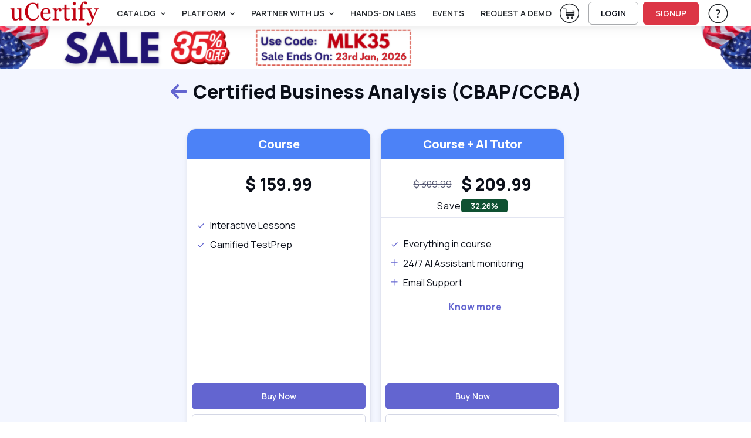

--- FILE ---
content_type: text/html; charset=utf-8
request_url: https://www.ucertify.com/p/?course_configuration=CBAP-CCBA
body_size: 23415
content:
<!DOCTYPE html>
<html lang="en" tts-speed="1" tts-voice="Google UK English Male" data-bs-theme="light" enhanced_accessibility="0">
<head>
	
<meta charset="utf-8">
<title>Buy Certified Business Analysis (CBAP/CCBA)</title>
<meta name="keywords" content=" " />
<meta name="description" content="uCertify offers online computer courses and hands-on labs on project management, data analytics, cybersecurity, and more to advance your IT career. " />

<meta name="robots" content="noindex, follow" />


<meta name="author" content="uCertify" />
<meta name="copyright" content="uCertify" />
<meta name="twitter:card" content="summary_large_image" />
<meta name="twitter:site" content="@flickr" />
<meta name="twitter:title" content="Buy Certified Business Analysis (CBAP/CCBA) -uCertify" />
<meta name="twitter:description" content=" " />
<meta property="og:title" content="Buy Certified Business Analysis (CBAP/CCBA) -uCertify"/>
<meta name="msvalidate.01" content="54A3AC7EE4E66CCC1E8A096A736C8C60" />
  <meta property="og:image" content="https://www.ucertify.com/layout/themes/bootstrap4/ux/images/webpage/homepage/all-courses-og.png" />
<meta name="twitter:image" content="https://www.ucertify.com/layout/themes/bootstrap4/ux/images/webpage/homepage/all-courses-og.png" />

<meta property="og:site_name" content="uCertify"/>
<meta property="og:description" content="uCertify offers online computer courses and hands-on labs on project management, data analytics, cybersecurity, and more to advance your IT career. "/>
      <link rel="canonical" href="https://www.ucertify.com/p/?course_configuration=CBAP-CCBA" />
  

<!-- Viewport -->
<meta name="viewport" content="width=device-width, initial-scale=1">

<!-- Favicon and Touch Icons -->
<link rel="shortcut icon" type="image/x-icon" href="https://www.ucertify.com/favicon.ico" />

<!-- Vendor Styles -->

<link rel="stylesheet" media="screen" href="https://www.ucertify.com/layout/themes/bootstrap4/website/assets/vendor/swiper/swiper-bundle.min.css">

<!-- Main Theme Styles + Bootstrap -->


<script src="https://code.jquery.com/jquery-3.7.1.min.js"></script>
<script src="https://cdn.jsdelivr.net/npm/bootstrap@5.3.2/dist/js/bootstrap.bundle.min.js?26122025V" defer></script>
<link href="https://cdn.jsdelivr.net/npm/bootstrap@5.3.2/dist/css/bootstrap.min.css?26122025V" rel="stylesheet"  crossorigin="anonymous" media="print" onload="this.media='all'">
<link rel="stylesheet" href="https://www.ucertify.com/layout/themes/bootstrap4/ux/css/icomoon_purged.min.css?26122025V" type="text/css"/>
<link rel="stylesheet" href="https://www.ucertify.com/layout/themes/bootstrap4/ux/css/custom_css_purged.min.css?26122025V" type="text/css"/>
<link rel="stylesheet" media="screen" href="https://www.ucertify.com/layout/themes/bootstrap4/website/assets/css/theme_purged.min.css?26122025V">
<link rel="stylesheet" media="screen" href="https://www.ucertify.com/layout/themes/bootstrap4/website/assets/css/web_css_purged.min.css?26122025V">

<link rel="preconnect" href="https://fonts.googleapis.com">
<link rel="preconnect" href="https://fonts.gstatic.com" crossorigin>
<link href="https://fonts.googleapis.com/css2?family=Manrope:wght@200..800&display=swap" rel="stylesheet">
<!-- Page loading styles (changes)-->
<style>
  html {
    scroll-behavior: smooth;
  }
  #main-page {
    padding-bottom: 0.0000rem !important;
  }
  .lazy-bg {
  background-color: #f0f0f0;
  }
  .consent-hidden {
   display: none !important;
  }
</style>

<!-- Theme mode -->
<script>
  let mode = window.localStorage.getItem('mode'),
      root = document.getElementsByTagName('html')[0];
  if (mode !== null && mode === 'dark') {
    root.classList.add('dark-mode');
  } else {
    root.classList.remove('dark-mode');
  }
</script>
<!-- HEAD: Push consent defaults BEFORE GTM loads -->
<script>
window.dataLayer = window.dataLayer || [];

// Default denied for privacy (FERPA-safe)
window.dataLayer.push({
  event: "consent_default",
  consent: {
    ad_storage: "granted",
    analytics_storage: "granted",
    functionality_storage: "granted",
    security_storage: "granted"
  }
});

// Lazy-load GTM based on cookie / consent
(function(){
  function getCookie(name){
    const m = document.cookie.match('(?:^|;)\\s*'+name+'=([^;]*)');
    return m ? decodeURIComponent(m[1]) : null;
  }

  const consent = getCookie("uc_consent");
  let gtmLoaded = false;

  function loadGTM(){
    if(gtmLoaded) return;
    gtmLoaded = true;

    (function(w,d,s,l,i){
      w[l] = w[l] || [];
      w[l].push({'gtm.start': new Date().getTime(), event:'gtm.js'});
      let f = d.getElementsByTagName(s)[0],
          j = d.createElement(s),
          dl = l != 'dataLayer' ? '&l=' + l : '';
      j.async = true;
      j.src = 'https://www.googletagmanager.com/gtm.js?id=' + i + dl;
      f.parentNode.insertBefore(j,f);
    })(window,document,'script','dataLayer','GTM-K698DK8J');
  }

  // If user accepted earlier → load GTM immediately
  if(consent === "granted"){
    loadGTM();
    return;
  }

  // Otherwise lazy load on interaction or after 5s
  ["scroll","mousemove","touchstart","keydown"].forEach(e =>
    window.addEventListener(e, loadGTM, { once:true, passive:true })
  );
  setTimeout(loadGTM, 5000);
})();
</script>


</head>
<body class="settings_themes light" style="">
	<!-- Google Tag Manager (noscript) -->
	<noscript><iframe src="https://www.googletagmanager.com/ns.html?id=GTM-K698DK8J" height="0" width="0" style="display:none;visibility:hidden"></iframe></noscript>
	<!-- End Google Tag Manager (noscript) -->
	<div class="show_msg" style="position: fixed;top:0.0000rem;width:100%;z-index:111111111111111" ></div>
<script>
	$( document ).ready(function() {
					});
	function webShowMsg(msg,bg_color,txt_color='text-dark') {
		var alet_msg = ` <div class="alert alert-${bg_color} subsribe_block  alert-dismissible fade show rounded-0 text-center" role="alert" style="position: fixed;top:0.0000rem;width:100%;z-index:9999">
							<span id="errmsg" class='subsribe_txt ${txt_color}'>${msg}</span>
							<button class="btn-close close_button" onclick="closewebShowMsg()" type="button" ></button>
						</div>`
		$('.show_msg').html(alet_msg);
		setTimeout(()=>{
			closewebShowMsg()
		},3000)
	}
	function closewebShowMsg () {
		$('.subsribe_block').addClass('d-none')
	}
</script>	<!-- File Name: 'pe-content-formatting.tpl' -->
<script>
// default setting
var oldB = 100, 
    oldCMode = "whi", 
    expireTime = 1*30, 
    colorSel = "#main-page",
    oldFF = 'Roboto, Arial, sans-serif',
    headFF = '',
    setting = "_settings_",
    audioState = 'disable';
/** sbs:showbookmarksetting
* bs:bookmark setting
* cbs:close bookmark setting
* bfs:book font size
* bcm: book color mode
* setCMode:set Color mode
* bb:book brightness
* bbr:book brightness range */
$(document).ready(function() {
    $('#container,#cbs').on('click', function() {
        $("#bs").hide();
    });
    $("body").on('click', '.settings_tab a', function() {
        ($(this).parent().attr('id') == 'font_settings_tab') ? $("#restore_default").prop('disabled','') : $("#restore_default").prop('disabled','disabled');
    });
    $("body").on('click', '.increase, .decrease', function() {
        var sel = $(this).parent().find("input");
        var a = parseInt(sel.val());
        if (a >= parseInt(sel.attr("min")) && a <= parseInt(sel.attr("max"))) { 
            $(this).hasClass("icomoon-plus") ? sel.val(a+1).change() : sel.val(a-1).change();
        }
    });
    if ($.cookie(setting + "fontfamily") != null) {
        oldFF = $.cookie(setting + "fontfamily");
        oldFF = oldFF.replaceAll('+', ' ');
        $(headFF).css('font-family', oldFF);
        if (typeof setFontFamily == "function") {
            setFontFamily(oldFF, setting);
        } else {
            // console.warn("setFontFamily is not defined");
        }
    }   
    if ($.cookie(setting + "audio") != null) {
        audioState = $.cookie(setting + "audio");
        if (typeof setAudioButton == "function") {
            setAudioButton(audioState, setting);
        } else {
            // console.warn("setAudioButton is not defined");
        }
    }
    $(document).on("change", '#ffr', function() {
        if (typeof setFontFamily == "function") {
            setFontFamily("", setting)
        } else {
            // console.warn("setFontFamily is not defined");
        }
    });
    $(document).on('click', '.c_mode .btn', function() {
        $(this).hasClass("active") ? $(this).removeClass("active") : $(".c_mode .btn").removeClass("active"), $(this).addClass("active");
        if (typeof setCMode == "function") {
            setCMode($(this).attr("id"), setting);
        } else {
            // console.warn("setCMode is not defined");
        }
	});
    if (($("#manage_settg").length > 0) || ($(".manage_settg").length > 0)){
        $("nav .font-body ul #sbs").css("display", "none");
    }
});
</script>
	<div  id="main-page" mode="light" style="">
					<!-- 
*  File-Name  : website-top.tpl
*  Detail     : header of website
*  Area       : ucertify
-->
<header id="mainbar" class="header p-0 navbar navbar-expand-xl navbar-stuck zindex-1050 position-fixed w-100">
    <div class="container-fluid px-3">
					<a href="https://www.ucertify.com/" class="navbar-brand py-0">
				<img src="//s3.amazonaws.com/jigyaasa_content_static/uC-logo-4_000UKy.png" class="logo-height44" alt="uCertify"/>
			</a>
		        <div id="navbarNav" role="navigation" class="offcanvas offcanvas-end zindex-1050">
            <div class="offcanvas-header border-bottom">
                <p class="h5 offcanvas-title">
                    Menu
                </p>
                <button type="button" class="btn-close" data-bs-dismiss="offcanvas" aria-label="Close"></button>
            </div>
            <div class="offcanvas-body">
				<div class="d-flex flex-column flex-xl-row align-items-center">
					<div class="col d-flex align-items-center flex-nowrap ">
						<ul class="navbar-nav me-auto mb-2 mb-xl-0 header-menus header_menus align-items-xl-center font-14">
																								<li class="nav-item dropdown">
										<a href="#" class="nav-link dropdown-toggle text-uppercase text-body" data-bs-toggle="dropdown">
											Catalog
										</a>
										<ul class="dropdown-menu">
																						<li class="">
													<a    href="https://www.ucertify.com/p/catalog.html" class="d-flex dropdown-item ">
														<span class="icomoon-browser-title s5 me-3 d-flex align-items-center justify-content-center" style="width:1.8750rem;"></span>
														<span class="font-weight-bold">Browse Catalog</span>
													</a>
																									</li>
																						<li class="">
													<a    href="https://www.ucertify.com/p/career-track.html" class="d-flex dropdown-item ">
														<span class="icomoon-career-track1 s5 me-3 d-flex align-items-center justify-content-center" style="width:1.8750rem;"></span>
														<span class="font-weight-bold">Skills & Career Tracks</span>
													</a>
																									</li>
																						<li class="">
													<a    href="https://www.ucertify.com/p/industry-certification.html" class="d-flex dropdown-item ">
														<span class="icomoon-industry-certification1 s5 me-3 d-flex align-items-center justify-content-center" style="width:1.8750rem;"></span>
														<span class="font-weight-bold">Industry Certifications</span>
													</a>
																									</li>
																						<li class="">
													<a    href="https://www.ucertify.com/p/ucertify-certification.html" class="d-flex dropdown-item ">
														<span class="icomoon-industry-certification s5 me-3 d-flex align-items-center justify-content-center" style="width:1.8750rem;"></span>
														<span class="font-weight-bold">uCertify Certifications</span>
													</a>
																									</li>
																						<li class="">
													<a    href="https://www.ucertify.com/p/course-library.html" class="d-flex dropdown-item ">
														<span class="icomoon-library3 s5 me-3 d-flex align-items-center justify-content-center" style="width:1.8750rem;"></span>
														<span class="font-weight-bold">Choose Your Library</span>
													</a>
																									</li>
																						<li class="">
													<a    href="https://www.ucertify.com/p/exam-vouchers.html" class="d-flex dropdown-item ">
														<span class="icomoon-ticket s5 me-3 d-flex align-items-center justify-content-center" style="width:1.8750rem;"></span>
														<span class="font-weight-bold">Exam Vouchers</span>
													</a>
																									</li>
																					</ul>
									</li>
																																<li class="nav-item dropdown">
										<a href="#" class="nav-link dropdown-toggle text-uppercase text-body" data-bs-toggle="dropdown">
											PLATFORM
										</a>
										<ul class="dropdown-menu">
																						<li class="">
													<a    href="https://www.ucertify.com/products/learn.html" class="d-flex dropdown-item ">
														<span class="icomoon-learn-44px s5 me-3 d-flex align-items-center justify-content-center" style="width:1.8750rem;"></span>
														<span class="font-weight-bold">uCertify Learn Platform</span>
													</a>
																									</li>
																						<li class="">
													<a    href="https://www.ucertify.com/products/lessons.html" class="d-flex dropdown-item ">
														<span class="icomoon-lesson2 s5 me-3 d-flex align-items-center justify-content-center" style="width:1.8750rem;"></span>
														<span class="font-weight-bold">Interactive Lessons</span>
													</a>
																									</li>
																						<li class="dropdown">
													<a data-bs-toggle="dropdown"   href="https://www.ucertify.com/products/labs.html" class="d-flex dropdown-item product_link dropdown-toggle ">
														<span class="icomoon-lab-44px s5 me-3 d-flex align-items-center justify-content-center" style="width:1.8750rem;"></span>
														<span class="font-weight-bold">Hands-on Labs</span>
													</a>
																											<ul class="dropdown-menu">
																															<li>
																	<a href="https://www.ucertify.com/products/live-lab.html" class="text-capitalize dropdown-item d-flex">
																		<span class="icomoon-live-lab3 s5 me-3 d-flex align-items-center justify-content-center" style="width:1.8750rem;" ></span>
																		<span class="font-weight-bold">LiveLAB</span>
																	</a>
																</li>
																															<li>
																	<a href="https://www.ucertify.com/products/cloud-lab.html" class="text-capitalize dropdown-item d-flex">
																		<span class="icomoon-cloud-lab1 s5 me-3 d-flex align-items-center justify-content-center" style="width:1.8750rem;" ></span>
																		<span class="font-weight-bold">CloudLAB</span>
																	</a>
																</li>
																															<li>
																	<a href="https://www.ucertify.com/products/cyber-range.html" class="text-capitalize dropdown-item d-flex">
																		<span class="icomoon-cyber-range-icon s5 me-3 d-flex align-items-center justify-content-center" style="width:1.8750rem;" ></span>
																		<span class="font-weight-bold">CyberRange</span>
																	</a>
																</li>
																															<li>
																	<a href="https://www.ucertify.com/products/coding-lab.html" class="text-capitalize dropdown-item d-flex">
																		<span class="icomoon-coding-lab1 s5 me-3 d-flex align-items-center justify-content-center" style="width:1.8750rem;" ></span>
																		<span class="font-weight-bold">CodingLAB</span>
																	</a>
																</li>
																															<li>
																	<a href="https://www.ucertify.com/products/hardware-sim.html" class="text-capitalize dropdown-item d-flex">
																		<span class="icomoon-hardware-simulation1 s5 me-3 d-flex align-items-center justify-content-center" style="width:1.8750rem;" ></span>
																		<span class="font-weight-bold">HardwareSIM</span>
																	</a>
																</li>
																															<li>
																	<a href="https://www.ucertify.com/products/software-sim.html" class="text-capitalize dropdown-item d-flex">
																		<span class="icomoon-software-simulation s5 me-3 d-flex align-items-center justify-content-center" style="width:1.8750rem;" ></span>
																		<span class="font-weight-bold">SoftwareSIM</span>
																	</a>
																</li>
																															<li>
																	<a href="https://www.ucertify.com/products/scenario-sim.html" class="text-capitalize dropdown-item d-flex">
																		<span class="icomoon-Scenario-Sim1 s5 me-3 d-flex align-items-center justify-content-center" style="width:1.8750rem;" ></span>
																		<span class="font-weight-bold">ScenarioSIM</span>
																	</a>
																</li>
																															<li>
																	<a href="https://www.ucertify.com/products/math-lab.html" class="text-capitalize dropdown-item d-flex">
																		<span class="icomoon-math-lab s5 me-3 d-flex align-items-center justify-content-center" style="width:1.8750rem;" ></span>
																		<span class="font-weight-bold">MathLAB</span>
																	</a>
																</li>
																															<li>
																	<a href="https://www.ucertify.com/products/smart-chat.html" class="text-capitalize dropdown-item d-flex">
																		<span class="icomoon-instant-chat s5 me-3 d-flex align-items-center justify-content-center" style="width:1.8750rem;" ></span>
																		<span class="font-weight-bold">SmartChat</span>
																	</a>
																</li>
																													</ul>
																									</li>
																						<li class="">
													<a    href="https://www.ucertify.com/products/testprep.html" class="d-flex dropdown-item ">
														<span class="icomoon-testprep-or-practice-test s5 me-3 d-flex align-items-center justify-content-center" style="width:1.8750rem;"></span>
														<span class="font-weight-bold">Gamified TestPrep</span>
													</a>
																									</li>
																						<li class="">
													<a    href="https://www.ucertify.com/products/ai-tutor.html" class="d-flex dropdown-item ">
														<span class="icomoon-roster s5 me-3 d-flex align-items-center justify-content-center" style="width:1.8750rem;"></span>
														<span class="font-weight-bold">AI Tutor</span>
													</a>
																									</li>
																						<li class="">
													<a    href="https://www.ucertify.com/products/create.html" class="d-flex dropdown-item ">
														<span class="icomoon-create-44px s5 me-3 d-flex align-items-center justify-content-center" style="width:1.8750rem;"></span>
														<span class="font-weight-bold">Create</span>
													</a>
																									</li>
																						<li class="">
													<a    href="https://www.ucertify.com/products/proctoring.html" class="d-flex dropdown-item ">
														<span class="icomoon-shield s5 me-3 d-flex align-items-center justify-content-center" style="width:1.8750rem;"></span>
														<span class="font-weight-bold">Proctor</span>
													</a>
																									</li>
																						<li class="">
													<a    href="https://www.ucertify.com/products/app.html" class="d-flex dropdown-item ">
														<span class="icomoon-learn-smart-app-44px s5 me-3 d-flex align-items-center justify-content-center" style="width:1.8750rem;"></span>
														<span class="font-weight-bold">Mobile App</span>
													</a>
																									</li>
																					</ul>
									</li>
																																<li class="nav-item dropdown">
										<a href="#" class="nav-link dropdown-toggle text-uppercase text-body" data-bs-toggle="dropdown">
											Partner With Us
										</a>
										<ul class="dropdown-menu">
																						<li class="">
													<a    href="https://www.ucertify.com/about/educator.html" class="d-flex dropdown-item ">
														<span class="icomoon-i-am-an-educator-44px s5 me-3 d-flex align-items-center justify-content-center" style="width:1.8750rem;"></span>
														<span class="font-weight-bold">Higher Ed</span>
													</a>
																									</li>
																						<li class="">
													<a    href="https://www.ucertify.com/about/training-center.html" class="d-flex dropdown-item ">
														<span class="icomoon-training-centers-1 s5 me-3 d-flex align-items-center justify-content-center" style="width:1.8750rem;"></span>
														<span class="font-weight-bold">Training Center</span>
													</a>
																									</li>
																						<li class="">
													<a    href="https://www.ucertify.com/about/k12.html" class="d-flex dropdown-item ">
														<span class="icomoon-k12 s5 me-3 d-flex align-items-center justify-content-center" style="width:1.8750rem;"></span>
														<span class="font-weight-bold">K12 School</span>
													</a>
																									</li>
																						<li class="">
													<a    href="https://www.ucertify.com/about/business.html" class="d-flex dropdown-item ">
														<span class="icomoon-b2b-1 s5 me-3 d-flex align-items-center justify-content-center" style="width:1.8750rem;"></span>
														<span class="font-weight-bold">Business</span>
													</a>
																									</li>
																						<li class="">
													<a    href="https://www.ucertify.com/about/international.html" class="d-flex dropdown-item ">
														<span class="icomoon-international-1 s5 me-3 d-flex align-items-center justify-content-center" style="width:1.8750rem;"></span>
														<span class="font-weight-bold">International</span>
													</a>
																									</li>
																						<li class="">
													<a    href="https://www.ucertify.com/about/publisher.html" class="d-flex dropdown-item ">
														<span class="icomoon-i-am-a-publisher-44px s5 me-3 d-flex align-items-center justify-content-center" style="width:1.8750rem;"></span>
														<span class="font-weight-bold">Publisher</span>
													</a>
																									</li>
																						<li class="">
													<a    href="https://www.ucertify.com/about/government.html" class="d-flex dropdown-item ">
														<span class="icomoon-author-lesson2 s5 me-3 d-flex align-items-center justify-content-center" style="width:1.8750rem;"></span>
														<span class="font-weight-bold">Government</span>
													</a>
																									</li>
																					</ul>
									</li>
																																<li class="nav-item">
									   										<a  href="https://www.ucertify.com/products/labs.html"  class="nav-link text-body text-uppercase text-truncate ">
											Hands-On Labs
										</a>
									</li>
																																<li class="nav-item">
									   										<a  href="https://www.ucertify.com/about/events.html"  class="nav-link text-body text-uppercase text-truncate ">
											Events
										</a>
									</li>
																																<li class="nav-item">
									   										<a  onClick="return false;"  href=""  class="nav-link text-body text-uppercase text-truncate request_demo">
											request a demo
										</a>
									</li>
																					</ul>
						<form class="col me-3 mb-2 mb-xl-0 d-none search_bar" role="search" id="searchBox" onsubmit="return false" method="get">
							<div class="w-100 input-group position-relative">
								<input class="form-control height35 rounded-start" value="" id="search_all_title" type="text" placeholder="Search Titles..." autocomplete="off">
								<button class="btn height35 header_btn search_button btn-outline-primary rounded-end p-2"><span class="icomoon-search-3 s3"></span> </button>
								<ul class="list-group rounded-0 position-absolute overflow-auto bg-body w-100 d-none search_data zindex-1050" style="top: 2.1875rem;max-height: 25.0000rem;">
								</ul>
							</div>
						</form>
					</div>
					<div class="col-12 col-xl-auto d-flex flex-column flex-xl-row align-items-xl-center">
																			<div class="me-xl-3 mt-1 d-inline-block">
								<a href="https://www.ucertify.com/cart/?buy="  class="text-body d-block">
									<span class="icomoon-cart-new-1 s7 position-relative d-none d-xl-inline">
										<sup id="total_cart_item" class="rounded-circle text-light bg-danger position-absolute h justify-content-center align-items-center fw-semibold pb-1" style="font-size:0.9375rem;top:-4px;left:1.5000rem;width:1.2500rem;height:1.2500rem;"></sup>
									</span>
									<span class="visually-hidden">View Cart</span> <!-- Add this span for screen readers -->
								</a>
							</div>
																											<a href="https://www.ucertify.com/login.php" class="btn btn-outline-dark login-btn btn-sm fs-sm rounded d-inline-flex me-xl-2 mb-2 mb-xl-0" rel="noopener">
									LOGIN
								</a>
								<a href="https://www.ucertify.com/login.php?func=signup" class="btn btn-danger btn-sm fs-sm rounded d-inline-flex me-xl-3 mb-2 mb-xl-0"  rel="noopener">
									SIGNUP
								</a>
																																 							<div class="dropdown me-xl-3">
								<a href="#" class="nav-link align-middle text-body"  rel="noopener" data-bs-toggle="dropdown" aria-expanded="false">
									<span class="icomoon-help-new-1 s7 d-none d-xl-inline"></span>
									<span class="btn btn-primary btn-sm fs-sm w-100 rounded d-inline-block d-xl-none mb-2">Help & Support</span>
									<span class="visually-hidden">Help & Support</span> 
								</a>
								<ul class="dropdown-menu dropdown-menu-end text-body">
																														<a 
												target="" 
												href="https://www.ucertify.com/support.php"
												class="dropdown-item text-capitalize text-body">
												Help & Support
											</a>
																				
																															<button onClick="openAccessibilityModal()" class="dropdown-item text-capitalize text-body">
													Accessibility
												</button>
																				
																														<a 
												target="" 
												href="https://www.ucertify.com/about/customer-feedback.html"
												class="dropdown-item text-capitalize text-body">
												Testimonials
											</a>
																				
																	</ul>
							</div>
																	</div>
				</div>
            </div>
        </div>
        <div class="d-flex align-items-center ">
                     <div class=" me-2 pt-1">
	     <a href="https://www.ucertify.com/cart/?buy="  class="text-body">
	         <span class="icomoon-cart-new-1 s6 position-relative  d-xl-none">
	         <sup id="total_cart_item_mobile" class="rounded-circle text-light bg-danger position-absolute h justify-content-center align-items-center fw-semibold" style="font-size:0.6250rem;top:-4px;left:1.2500rem;width:1.1250rem;height:1.1250rem;padding-bottom: 0.1250rem;"></sup>
	         </span>
	         <span class="visually-hidden">View Cart</span>
	         <!-- Add this span for screen readers -->
	     </a>
         </div>
	   
        <button type="button" class="navbar-toggler" data-bs-toggle="offcanvas" data-bs-target="#navbarNav" aria-controls="navbarNav" aria-expanded="false" aria-label="Toggle navigation">
            <span class="navbar-toggler-icon"></span>
        </button>
        </div>
    </div>
</header>
    <!--
    File     : 'video-modal.tpl'
    Details  : 'for video play'
    Area     : 'uCertfiy'
-->
<div class="modal zindex-1060 fade" id="video-modal" tabindex="-1" role="dialog" aria-labelledby="exampleModalLabel" aria-hidden="true">
	<div class="modal-dialog modal-dialog-centered modal-lg video_modal" role="document">
			<div class="modal-content">
				<div class="modal-body p-3 pt-2">
					<div class="d-flex justify-content-end mb-2">
					<button type="button" class="btn-close" data-bs-dismiss="modal" aria-label="Close" data-bs-toggle="tooltip" title="Close"></button>
				  
					</div>
						<!-- 16:9 aspect ratio -->
					<div class="ratio ratio-16x9">
						<iframe class="embed-responsive-item" src="" id="video"  allowscriptaccess="always" allow="autoplay"></iframe>
					</div>
				</div>
			</div>
	</div>
</div> 
<script>
	let show_hide_search_input = '';
	if(show_hide_search_input == 1) {
		$('.search_bar').removeClass('d-none')
	} else if (!$('.search_bar').hasClass('d-none') && show_hide_search_input == 0) {
    	$('.search_bar').addClass('d-none');
	}

	$(document).ready(function() {
		$('.request_demo').on('click', function() {
		if($('#instructor-evaluation-modal').length>0) {
		$('#instructor-evaluation-modal').modal('show');
		}  else{
		activate(2);
		$.get("https://www.ucertify.com/index.php?func=get_request_demo&page=",function(data){
			$('body').append(data);
			$('#instructor-evaluation-modal').modal('show');
			activate(0);
		})
		}
	})

		// using deboung method to reduce number of api hits when using search with keyboard type.
		function debounce(func, delay) {
        let timeoutId;
        return function(...args) {
            clearTimeout(timeoutId);
            timeoutId = setTimeout(() => {
            func.apply(this, args);
            }, delay);
        };
    }
	const debounceSearch = debounce(search, 500);
		$("#shop_by_ucertify,.catelog_modal,.career_track_modal").on('click', async function(event) {
			let __this = this;
			$('.header-menus').addClass('d-none')
			$('.search_bar').removeClass('d-none')
			event.stopPropagation();
			if($('#modalId').length>0) {				
				$('#modalId').show();
				$('#modalId').addClass('show');
				$('body').append('<div class="modal-backdrop fade show"></div>')
				console.log('modelif');
			} else {
				activate(2);				
			    await  $.get("https://www.ucertify.com/index.php?func=catalog_data", function (data) {
				$('#mainbar').after(data);
				$('#modalId').show();
				$('#modalId').addClass('show');
				$('body').css('overflow', 'hidden');
				$('body').append('<div class="modal-backdrop fade show"></div>')
				activate(0);
				console.log('modelelse');
			});
			}
			if($(__this).hasClass('catelog_modal')) {
				$('#career_tab a').removeClass('active')
				$('#industry_tab a').addClass('active')
				$('#industry_cer').addClass('active show')
				$('#career_track').removeClass('active show')
				let certifi_name = $(__this).attr('certifi_name');
				if(certifi_name) {
					$('.industry_link.active.show').removeClass('active show')
					$('.industry_link').removeClass('active')
					$('.industry_link.'+certifi_name).addClass('active')
					$('#'+certifi_name).addClass('active show')
				}
			}
			if($(__this).hasClass('career_track_modal')) {
					$('#industry_tab a').removeClass('active')
					$('#industry_cer').removeClass('active show')
					$('#career_tab a').addClass('active')
					$('#career_track').addClass('active show')
					let career_track_name = $(__this).attr('career_track')
					if(career_track_name) {
						$('.career_link.active').removeClass('active')
						$('.career_'+career_track_name).addClass('active')
						$('.career_tabpane.active.show').removeClass('active show')
						$('#career_'+career_track_name).addClass('active show')
					} else{
						$('.career_link.active').click()
					}

			}
		});

		$('.search_button').on('click', function() {
			var term = $('#search_all_title').val();
			window.open("https://www.ucertify.com/p/?search="+term);
		})
		$('.product_link').on('click',function(){
			window.open("https://www.ucertify.com/products/labs.html","_self");
		})

		$('#search_all_title').keydown(function(event) {
			const search_indu = document.getElementById('search_all_title');
	     	search_indu.addEventListener('keydown', ()=>debounceSearch(event));
		})

		$(document).click(function() {
			$('.search_data').addClass('d-none')
		});

		$(".search_data, #search_all_title").click(function(e) {
			e.stopPropagation();
		});
	});

	

	function openAccessibilityModal() {
		var a = !!navigator.platform.match(/(Mac|iPhone|iPod|iPad)/i);
		let baseUrl = "https://www.ucertify.com/";
		if ($("#modal-keyboard").length) {
			$("#modal-keyboard").modal('show');
		} else {
			activate(1);
			$.post(baseUrl + "web/app/index.php?func=get_keyboard_modal&ajax=1", function (data) {
				$("body").prepend(data);
				$("#modal-keyboard").modal('show');
				activate(0);
			});
		}
	}
	const search = (event) => {
			const term = event.target.value;
			if(term == '') return;
			$.get("https://www.ucertify.com/web/courses/search.php?term="+term,function(data){
			var obj = JSON.parse(data)
			if (obj.length > 0) {
				var course = '';
				for (var i in obj) {
					course += `
						<li class="list-group-item">
							<a aria-hidden="true" class="row mx-0" href="${obj[i].link}">
								<div class="col-auto p-0 d-flex">
									<div>
										<img loading="lazy" alt="${obj[i].label}" class="rounded-1 height50" src="${obj[i].picture}" width="6.2500rem">
									</div>
								</div>
								<div class="col">
									<div class="h6 mb-1">${obj[i].label}</div>
									<div>
										<small>
											<div aria-hidden="true" class="text-muted fs-6 text-body">${obj[i].crn}</div>
										</small>
									</div>
								</div>
							</a>
						</li>
					`;
				}
				$('.search_data').html(course);
				$('.search_data').removeClass('d-none');
			}
		})
}
</script>
<script>
document.querySelectorAll('.dropdown-toggle').forEach(toggle => {
  toggle.addEventListener('keydown', e => {
    if (e.key === 'Enter' || e.key === ' ') {
      e.preventDefault();
      toggle.click();
    }
  });
});
</script>
		
		<main class="margin-nav-top">
			<div><!--
Off Canavas Edited By : Aaquib Ahmed <aaquib.ahmed@ucertify.com>
File Name: cart/course_configuration.tpl
-->
<div class="container-fluid px-0 bg-secondary" style="min-height: calc(99vh - var(--nav-height));">
<div class="remove_margin_when_click">
            <!-- 
 *  File-Name  : deal.tpl
 *  Detail     : to show sale on homepage
 *  Area       : ucertify
-->
<link rel="stylesheet" media="screen" href="https://www.ucertify.com/layout/themes/bootstrap4/website/assets/css/deal_css.css?26122025V">
<div class=" deal_image position-relative d-flex flex-column flex-column-reverse h" start_date="2026-01-19" end_date="2026-01-23" >
                <img id="deal_image_banner" alt="deal image" src="//s3.amazonaws.com/jigyaasa_content_static/dea_0011B2.webp" style="min-height: 3.2500rem;" class="w-100 ">
    </div>
<script>
    $(document).ready(function(){
                    saleOffOn($('.deal_image'));
            });
</script>        <div class="row container mx-auto">
        <div class="col-12 text-center pt-3">
            <h2 tabindex="0" class=" d-inline-flex align-items-center" role="heading" aria-level="2">
                <a href="https://www.ucertify.com/p/catalog.html" class="text-primary me-2 mt-1">
                    <span class="icomoon-arrow-left-4"></span> <span class="visually-hidden">Back</span>
                </a>
                Certified Business Analysis (CBAP/CCBA)
            </h2>    
        </div>
    </div>
    <div class="row container mx-auto">
        <div class="mx-auto remove_col_10 col">
            <div class="d-flex flex-wrap justify-content-center py-3">
                <!--
    * File Name: 'course_card.tpl'
    * Details: 'Card for the course details '
    * Area: 'Cart'
-->
<div class="col-auto px-2 mt-md mt-2 mentoring_page" style="min-height: 33.7500rem;">
    <div class="card overflow-hidden rounded-4 h-100 shadow-sm position-relative">
        <div class="card-header-info text-white text-center py-2 rounded-top">
            <h1 class="text-white py-1 m-0 h5" tabindex="0" role="heading" aria-level="1">Course</h5>
        </div>
        <div class="text-center pt-4 pb-2">
            <div class="d-flex justify-content-center align-items-center gap-2 text-nowrap">
                                <h2 tabindex="0" class="mb-0 h3" role="heading" aria-level="2">
                    <span class="symbol ">$</span>
                    <span base_price="159.99" class="course_price">159.99</span>
                </h3>
            </div>
        </div>
                            <div class="text-dark mt-3 p-2">
                <div class="text-dark">
                <div tabindex="0" class="d-flex align-items-center px-2 mt-2">
        <div class="d-flex align-items-center justify-content-center rounded-circle me-2">
            <span class="icomoon-checkbox-tick-thick-24px  text-primary"></span>
        </div>
            Interactive Lessons
        </div>
                    <div tabindex="0" class="d-flex align-items-center px-2 mt-2">
        <div class="d-flex align-items-center justify-content-center rounded-circle me-2">
            <span class="icomoon-checkbox-tick-thick-24px  text-primary"></span>
        </div>
            Gamified TestPrep
        </div>
    </div>

            </div>
                <div class="mt-auto p-2">
            <button tabindex="0"  class="btn btn-primary w-100 mb-2" onclick="buyThisCourse('03bSh','CBAP-CCBA','Certified Business Analysis (CBAP/CCBA)')">
                Buy Now
            </button>
            <button tabindex="0" onclick="addCourse('c',event)" class="btn btn-outline-secondary w-100 buy_now_button only_course_select_button">
                Add to Cart
            </button>
           
        </div>
    </div>
</div>                                    <!--
    * File Name: 'mentor_course_card.tpl'
    * Details: 'Mentor AI tutor course details '
    * Area: 'Cart'
-->
<div class="col-auto px-2 mt-md mt-2 mentoring_page" style="min-height: 33.7500rem;">
    <div class="card overflow-hidden rounded-4 h-100 shadow-sm position-relative">
        <div class="card-header-info text-white text-center py-2 rounded-top">
            <h2 class="text-white py-1 m-0 h5" tabindex="0" role="heading" aria-level="2">Course + AI Tutor</h5>
        </div>
        
        <div class="text-center pt-4 pb-2">
            <div class="d-flex justify-content-center align-items-center text-nowrap">
                                    <p tabindex="0" role="note" class="mb-0 text-decoration-line-through text-muted me-3">
                        <span class="symbol ">$</span>
                        <span base_price="309.99" class="mentor_s_price">
                            309.99
                        </span>
                    </p>
                                <h3 tabindex="0" class="mb-0" role="heading" aria-level="3">
                    <span class="symbol ">$</span>
                    <span mentor_plus_course="209.99" base_price="159.99" only_mentor_price="50" class="mentor_total_price">
                        209.99
                    </span>
                </h3>
            </div>
        </div>
                    <div class="text-center border-bottom border-2 d-flex align-items-center justify-content-center gap-2 pb-2">
                <span tabindex="0" role="note" class="fs-6 text-dark" style="letter-spacing: 0.0625rem;">
                Save
                </span>
                <span class="badge bg-success shadow-success px-3">
                    32.26%
                </span>
            </div>
        
        <div class="text-dark mt-3 p-2">
            <div tabindex="0" role="note" class="d-flex px-2 mt-2 align-items-center">
                <span class="icomoon-checkbox-tick-thick-24px me-2 text-primary"></span>
                <div>
                    <div class="">Everything in course</div>
                </div>
            </div>
            <div tabindex="0" role="note" class="d-flex px-2 mt-2">
                <span class="icomoon-plus-upgraded me-2 mt-1 text-primary fs-sm"></span>
                <div>
                    <div class="">24/7 AI Assistant monitoring</div>
                </div>
            </div>
            <div tabindex="0" role="note" class="d-flex px-2 mt-2">
                <span class="icomoon-plus-upgraded me-2 mt-1 text-primary fs-sm"></span>
                <div>
                    <div class="">Email Support</div>
                </div>
            </div>
            <p class="ms-2 text-center text-decoration-underline fw-bold text-primary mt-3" tabindex="0" role="note"><a onclick="openMentorModal()" href="javascript:void();" class="text-primary">Know more</a></p>
        </div>

        <div class="mt-auto p-2">
            <button tabindex="0"  class="btn btn-primary w-100 mb-2 " onclick="buyThisCourse('03bSh','CBAP-CCBA','Certified Business Analysis (CBAP/CCBA)','mentoring')">
                Buy Now
            </button>
            <button tabindex="0" onclick="addMentoring('m',event)" class="btn btn-outline-secondary w-100 buy_now_button mentor_select_button">
                Add to Cart
            </button>
        </div>
    </div>
</div>
<!--
FileName: ebsite\website_pages\cart\mentor_modal.tpl
*  CSS : bootstrap5
-->
<div class="modal fade mt-mdx" id="mentor_modal" tabindex="-1" role="dialog">
    <div class="modal-dialog modal-dialog-centered modal-lg" role="document">
        <div class="modal-content">
            <div class="modal-header">
                <h2 class="modal-title">Course + AI Tutor</h2>
                <button type="button" class="btn-close" data-bs-dismiss="modal" aria-label="Close"></button>
            </div>
            <div class="p-3">
                <p>Explore the benefits of buying a course with AI Assistant support:</p>
                <ol>
                    <li><strong>Instant Help:</strong> Get immediate assistance with challenging concepts, even late at night or on weekends.</li>
                    <li class="mt-1"><strong>Convenient Query Resolution:</strong>Get quick and informative responses to any question, anytime.</li>
                    <li class="mt-1"><strong>Continuous Learning Flow:</strong>With 24/7 chat and email support, keep learning without interruptions.</li>
                    <li class="mt-1"><strong>Confidence in Learning:</strong> Explore new concepts with expert guidance always available.<br>Get a 24/7 AI Assistant today!</li>
                </ol>
            </div>
        </div>
    </div>
</div><script>
function openMentorModal(){
    $('#mentor_modal').modal('show');
    return false;
}
</script>                                            </div>
        </div>
    </div>
</div>
    <!-- Updated Modal Structure -->
    <div class="modal fade" id="courseConfigModal" tabindex="-1" aria-labelledby="courseConfigModalLabel" aria-hidden="true">
        <div class="modal-dialog modal-dialog-centered modal-lg">
        <div class="modal-content">
            <div class="modal-header">
                <h2 class="modal-title" id="courseConfigModalLabel">Added to Cart</h2>
                <button type="button" class="btn-close" data-bs-dismiss="modal" aria-label="Close"></button>
            </div>
            <div class="modal-body p-3">
                <div class="row">
                    <!-- Left Column -->
                    <div class="col-12 col-md-8">
                        <div class="d-flex flex-column flex-md-row align-items-start mb-3">
                            <img tabindex="0" alt="Certified Business Analysis (CBAP/CCBA)" src="//d3hu3i8dxloald.cloudfront.net/images/new/CBAP-CCBA-new_pro.png" class="img-fluid me-3" style="width: 6.2500rem;margin-top:0.3750rem;" />
                            <div class="w-100">
                                <h5 class="mb-1">Certified Business Analysis (CBAP/CCBA)</h5>
                                
                                <!-- Pricing Row Starts -->
                                <div class="d-flex flex-wrap align-items-center gap-1 small text-dark-emphasis">

                                    <!-- Course Price -->
                                    <div tabindex="0" class="d-flex align-items-center gap-1 me-2">
                                        <span class="fs-6 lh-base opacity-60">Course</span>
                                        <span class="fs-6 opacity-80  d-flex align-items-center">
                                            <span class="symbol me-1">$</span>
                                            <span base_price="159.99" class="price_per_course">159.99</span>
                                        </span>
                                    </div>
                                    <!-- Mentoring -->
                                    <div class="addtional_mentoring  h me-2">
                                    <div class="d-flex align-items-center gap-1">
                                        <span class="fs-6 lh-base opacity-60">AI Tutor</span>
                                        <span class="fs-6 opacity-80 d-flex align-items-center">
                                            <span class="symbol me-1">$</span>
                                            <span base_price="50" class="addtional_mentoring_price">50.00</span>
                                        </span>
                                    </div>
                                    </div>

                                    <!-- Instructor Led -->
                                    <div class="addtional_instructor_led h  me-2">
                                        <div class="d-flex align-items-center gap-1">
                                            <span class="fs-6 lh-base opacity-60">Instructor Led</span>
                                            <span class="fs-6 opacity-80 d-flex align-items-center">
                                                <span class="symbol me-1">$</span>
                                                <span base_price="" class="addtional_instru_led_price">0.00</span>
                                            </span>
                                        </div>
                                    </div>

                                    <!-- Exam Voucher -->
                                    <div class="addtional_voucher h me-2">
                                    <div class="d-flex align-items-center gap-1 ">
                                        <span class="fs-6 lh-base opacity-60">Exam Voucher</span>
                                        <span class="fs-6 opacity-80 d-flex align-items-center">
                                            <span class="symbol me-1">$</span>
                                            <span base_price="" class="addtional_voucher_price">0.00</span>
                                        </span>
                                    </div>
                                    </div>

                                    <!-- uCertify -->
                                    <div class="addtional_uc_cert  h me-2">
                                    <div class="d-flex align-items-center gap-1 ">
                                        <span class="fs-6 lh-base opacity-60">uCertify Certifications</span>
                                        <span class="fs-6 opacity-80 d-flex align-items-center">
                                                                                                                                    <span class="symbol me-1">$</span>
                                            <span base_price="0" class="addtional_uc_cert_price">0.00</span>
                                        </span>
                                    </div>
                                    </div>
                                </div> 
                                <!-- Quantity -->
                                <div class="d-flex justify-content-between align-items-center ">
                                    <div class="input-group w-auto d-flex justify-content-between align-items-center">
                                        <button class="btn text-dark p-1 me-1 fs-2" type="button" onclick="changeQty(this, -1)">-</button>
                                        <input tabindex="0" type="text" name="quantity" class="form-control text-center fw-bold qty_val" style="width: 3.4375rem; height:2.1875rem; padding:0.1875rem;" data-cy="quantity_cy" maxlength="3" value="1" id="quantity" min="1" oninput="handleQtyInput(this)" />
                                        <button class="btn text-dark p-1 me-1 fs-2 text-primary" type="button" onclick="changeQty(this, 1)">+</button>
                                    </div>
                                </div>
                            </div>
                        </div>
                    </div>

                    <!-- Right Column -->
                    <div class="col-12 col-md-4 d-flex flex-column align-items-end">
                        <!-- Total Price -->
                        <div tabindex="0" class="d-flex justify-content-between align-items-center mb-3">
                                                        <h5 class="fw-bold fs-4 m-0">
                            <span class="symbol ">$</span>
                            <span base_price="159.99" class="price_total">159.99</span>
                            </h5>
                        </div>

                        <!-- Savings -->
                        
                        <!-- Currency Dropdown -->
                                            </div>
                </div>
                 <!-- Footer -->
                <!-- Success message -->
                <div class="alert alert-success mb-3 d-flex justify-content-between align-items-center p-2" role="alert">
                    <p class="mb-0"><strong>Successfully</strong> Added to your cart</p>
                    <div class="d-flex ">
                                                <div class="buy_now_course ">
                        <button tabindex="0" 
                                onclick="buyThisCourse('03bSh','CBAP-CCBA','Certified Business Analysis (CBAP/CCBA)')" 
                                class="btn btn-primary">
                            Go to cart
                        </button>
                        </div>
                    </div>
                </div>
                                <!--
    * File Name: 'all_ucertify_certifications.tpl'
    * Details: 'All uceritfy ceritfications list'
    * Area: 'Cart'
-->
<section class="container my-4 p-0">
  <div class="text-white rounded-3 p-4 bg-cetification-ucertify-cert">
    <div class="row">
      <div class="col-12 mb-1">
        <h4 class="text-white">Explore all uCertify Certifications</h4>
      </div>
    </div>
    <div class="bg-white text-dark rounded-3 p-2">
      <div class="row row-cols-1 row-cols-md-3 row-cols-lg-5 justify-content-center">
        <div class="col w-auto">
          <img style="height:6.8750rem;" src="https://www.ucertify.com/layout/themes/bootstrap4/images/platform_image/badge-Fundamentals.webp" class="img-fluid" alt="Badge Fundamentals">
        </div>
        <div class="col w-auto">
          <img style="height:6.8750rem;" src="https://www.ucertify.com/layout/themes/bootstrap4/images/platform_image/badge-Network.webp" class="img-fluid" alt="IT Fundamentals">
        </div>
        <div class="col w-auto">
          <img style="height:6.8750rem;" src="https://www.ucertify.com/layout/themes/bootstrap4/images/platform_image/badge-security.webp" class="img-fluid" alt="Security">
        </div>
        <div class="col w-auto">
          <img style="height:6.8750rem;" src="https://www.ucertify.com/layout/themes/bootstrap4/images/platform_image/badge-DAnalytics.webp" class="img-fluid" alt="Data analytics">
        </div>
        <div class="col w-auto">
          <img style="height:6.8750rem;" src="https://www.ucertify.com/layout/themes/bootstrap4/images/platform_image/badge-PC.webp" class="img-fluid" alt="PC expert">
        </div>
      </div>
      <div class="row mt-3">
        <div class="col-12 text-center">
          <a class="btn btn-primary" href="https://www.ucertify.com/p/ucertify-certification.html">Explore More</a>
        </div>
      </div>
    </div>
  </div>
</section>            </div>          
        </div>
        </div>
    </div>

</div>

<script>
let rate = '1' ?? 1;
let show_sidebar_course = ""?true : false;
let qty = $('#quantity').val();
let add_to_cart = "" ? true : false;
let course_code = "03bSh"; 

function changeCurrncySymbol(symbol) {
    if(symbol=='CHF') {
        $('.symbol').text('CHF')
        $('.symbol').addClass('me-1')
    }else{
        $('.symbol').removeClass('me-1')
    }
    $('.symbol').text(symbol)
}

function change_currency(event,rates,code,symbol) {
    rate = rates;
    let course_s_price = Number($('.course_s_price').attr('base_price'))
    let course_price = Number($('.course_price').attr('base_price'))
    $('.course_s_price').text(addCommas(roundNumber(course_s_price*rates,2).toFixed(2)))
    $('.course_price,.price_per_course').text(addCommas(roundNumber(course_price*rates,2).toFixed(2)))
    if($('.mentoring_page')) {
        let mentor_s_price = Number($('.mentor_s_price').attr('base_price'))
        let mentor_plus_course = Number($('.mentor_total_price').attr('mentor_plus_course'))
        let metoring_net_rate_price = Number($('.metoring_net_rate_price').attr('base_price'))
        let metoring_rate_price = Number($('.metoring_rate_price').attr('base_price'))
        let addtional_mentoring_price = Number($('.addtional_mentoring_price').attr('base_price'))
        $('.mentor_s_price').text(addCommas(roundNumber(mentor_s_price * rates, 2).toFixed(2)));
        $('.mentor_total_price').text(addCommas(roundNumber(mentor_plus_course * rates, 2).toFixed(2)));
        $('.metoring_net_rate_price').text(addCommas(roundNumber(metoring_net_rate_price * rates, 2).toFixed(2)));
        $('.metoring_rate_price').text(addCommas(roundNumber(metoring_rate_price * rates, 2).toFixed(2)));
        $('.addtional_mentoring_price').text(addCommas(roundNumber(addtional_mentoring_price * rates, 2).toFixed(2)));
    }
    if($('.voucher_page')) {
        let voucher_s_price = Number($('.voucher_s_price').attr('base_price'))
        let voucher_net_price = Number($('.voucher_net_price').attr('base_price'))
        let addtional_voucher_price = Number($('.addtional_voucher_price').attr('base_price'));
        $('.voucher_s_price').text(addCommas(roundNumber(voucher_s_price * rates, 2).toFixed(2)));
        $('.voucher_net_price').text(addCommas(roundNumber(voucher_net_price * rates, 2).toFixed(2)));
        $('.addtional_voucher_price').text(addCommas(roundNumber(addtional_voucher_price * rates, 2).toFixed(2)));
    }
    if($('.uc_cert_page')) {
        let uc_cert_s_price = Number($('.uc_cert_s_price').attr('base_price'))
        let uc_cert_net_price = Number($('.uc_cert_net_price').attr('base_price'))
        let addtional_uc_cert_price = Number($('.addtional_uc_cert_price').attr('base_price'));
        $('.uc_cert_s_price').text(addCommas(roundNumber(uc_cert_s_price * rates, 2).toFixed(2)));
        $('.uc_cert_net_price').text(addCommas(roundNumber(uc_cert_net_price * rates, 2).toFixed(2)));
        $('.addtional_uc_cert_price').text(addCommas(roundNumber(addtional_uc_cert_price * rates, 2).toFixed(2)));
    }
    if($('.instructor_led_page')) {
        let ins_s_price = Number($('.ins_s_price').attr('base_price'))
        let ins_plus_course = Number($('.ins_total_price').attr('ins_plus_course'))
        let ins_net_rate_price = Number($('.ins_net_rate_price').attr('base_price'))
        let ins_rate_price = Number($('.ins_rate_price').attr('base_price'))
        let addtional_instru_led_price = Number($('.addtional_instru_led_price').attr('base_price'))
        $('.ins_s_price').text(addCommas(roundNumber(ins_s_price * rates, 2).toFixed(2)));
        $('.ins_total_price').text(addCommas(roundNumber(ins_plus_course * rates, 2).toFixed(2)));
        $('.ins_net_rate_price').text(addCommas(roundNumber(ins_net_rate_price * rates, 2).toFixed(2)));
        $('.ins_rate_price').text(addCommas(roundNumber(ins_rate_price * rates, 2).toFixed(2)));
        $('.addtional_instru_led_price').text(addCommas(roundNumber(addtional_instru_led_price * rates, 2).toFixed(2)));
    }
    let total_save_amount = Number($('.total_save_amount').attr('base_price'))
    $('.total_save_amount').text(addCommas(roundNumber(total_save_amount * rates, 2).toFixed(2)));
    $('.remove_txt_color.text-white')?.removeClass('text-white');
    $('.remove_bg_primary.bg-primary')?.removeClass('bg-primary')
    event?.target?.classList?.add('text-white')
    event?.srcElement?.parentElement?.classList.add('bg-primary')
    let price_total = Number($('.price_total').attr('base_price'))
    $('.price_total').text(addCommas(roundNumber(price_total * rates * qty, 2).toFixed(2)));
    $('.currency').text(code);
    createCookie("rate", rates, 1);
    createCookie("currencycode", code, 1);
    createCookie("symbol", symbol, 1);
    changeCurrncySymbol(symbol);
}

function addToCart(pcode, crn, pname, purchaseType=false) {  
    qty = $('#quantity').val()
    createCookie("lic[" + crn + "]", "c", 1);
    createCookie("product_license[" + pcode + "]", "c", 1);
    if(!add_to_cart) {      
        updateCart(pcode, crn, pname, qty);
    }
    if (!($('.addtional_mentoring').hasClass('h')) || purchaseType=="mentoring") {
        createCookie('mentor_lic[' + pcode + ']', 1, 1);
    } else {
        createCookie('mentor_lic[' + pcode + ']', 0, 1);
    }
    if (!($('.addtional_instructor_led').hasClass('h')) || purchaseType=="insLed") {
        createCookie('ins_led_lic[' + pcode + ']', 1, 1);
    } else {
        createCookie('ins_led_lic[' + pcode + ']', 0, 1);
    }
    if (!($('.addtional_voucher').hasClass('h'))) {
        createCookie('examvoucher_lic[' + pcode + ']', 1, 1);
    } else {
        createCookie('examvoucher_lic[' + pcode + ']', 0, 1);
    }
    add_to_cart = true;
}

// TODO: Check for other types and pcode as well they can be purchased proeprly
// Exam voucher and ucertify certification work pending 
function buyThisCourse(pcode, pcrn, pname, type=false) {
    addDisabled(pcode);
    addToCart(pcode, pcrn, pname,type);
    window.open("https://www.ucertify.com/cart/?buy=","_self");
}

function showSideCourseConfig() {    
    var modalElement = document.getElementById('courseConfigModal');
    var modal = bootstrap.Modal.getInstance(modalElement) || new bootstrap.Modal(modalElement);
    var isAnySelected = false;
    $('.buy_now_button').each(function() {
        if ($(this).text().trim() === 'continue shopping') {
            isAnySelected = true;
            return false; // Exit loop early if any button is selected
        }
    });
    if (isAnySelected) {
        modal.show(); // Show modal if any course is selected
    } else {
        modal.hide(); // Hide modal if no course is selected
    }
}

function addDisabled(course_type, event=false) {
    if(course_type == 'c') {
        $('.addtional_mentoring,.addtional_instructor_led').addClass('h')
        $('.mentor_select_button,.ins_led_select_button').text('Add to Cart');
        $('.ins_led_select_button,.mentor_select_button').removeClass('btn-primary').addClass('btn-secondary');
        $('.only_course_select_button').removeClass('btn-secondary').addClass('btn-primary');
    }
    if(course_type == 'm') {
        $('.addtional_mentoring').removeClass('h')
        $('.addtional_instructor_led').addClass('h');
        $('.only_course_select_button,.ins_led_select_button').text('Add to Cart');
        $('.only_course_select_button,.ins_led_select_button').removeClass('btn-primary').addClass('btn-secondary');
        $('.mentor_select_button').removeClass('btn-secondary').addClass('btn-primary');
    }
    if(course_type == 'r') {
        $('.addtional_instructor_led').removeClass('h')
        $('.addtional_mentoring').addClass('h');
        $('.only_course_select_button,.mentor_select_button').text('Add to Cart');
        $('.only_course_select_button,.mentor_select_button').removeClass('btn-primary').addClass('btn-secondary');
        $('.ins_led_select_button').removeClass('btn-secondary').addClass('btn-primary');
    }
    if(course_type == 'ev') {
        $('.add_voucher_btn').removeClass('btn-secondary').addClass('btn-primary');
    }
    if(course_type == 'uc_cert') {
        event?.target?.classList?.remove('btn-secondary');
        event?.target?.classList?.add('btn-primary');
    }
}

function removeDisabled(course_type) {
    course_type?.target?.classList?.add('btn-secondary');
    course_type?.target?.classList?.remove('btn-primary');
}

function addCourse(course_type, event) {
    let course_price = Number($('.course_price').attr('base_price'));
    let qty = $('#quantity').val();
    let total_amount = (qty * course_price * rate).toFixed(2);
    if (event.target.innerText == 'Add to Cart') {
        event.target.innerText = 'continue shopping'
        event.target.classList.add('added_item')
        // Voucher btn add button for external exam voucher
        // addtional_uc_cert button to add ucertify certification
        if ($('.voucher_btn').text().trim() == 'REMOVE' || !$('.addtional_uc_cert').hasClass('h')) {
            let voucher_net_price = 0;
            let voucher_net_price_total=0;
            if( $('.voucher_btn').text().trim() == 'REMOVE' ) {
                voucher_net_price = Number($('.voucher_net_price').attr('base_price'))
                voucher_net_price_total = Number(voucher_net_price * rate *qty)
            }
            let ucertify_cert_price=0;
            if( !$('.addtional_uc_cert').hasClass('h')) {
            ucertify_cert_price = Number($('.addtional_uc_cert_price').attr('base_price'));
        }
        total_amount = (Number(total_amount) + Number(ucertify_cert_price + voucher_net_price_total)).toFixed(2);
        $('.price_total').attr('base_price',(course_price+voucher_net_price + ucertify_cert_price))
        }else{
            $('.price_total').attr('base_price',course_price)
        }
        $('.price_per_course').text(addCommas(roundNumber(course_price * rate, 2).toFixed(2)));
        $('.price_total').text(addCommas(roundNumber(total_amount, 2).toFixed(2)));
        addDisabled('c');
    } else {
        event.target.innerText = 'Add to Cart'
        event.target.classList.remove('added_item')
        removeDisabled('.only_course_select_button');
    }
    showSideCourseConfig();
    addToCart('03bSh','CBAP-CCBA','Certified Business Analysis (CBAP/CCBA)');
    calculateSavedAmount('course_s_price','course_price')
}

function addMentoring(course_type, event) {
    let course_price = Number($('.course_price').attr('base_price'));
    let only_mentor_price = Number($('.addtional_mentoring_price').attr('base_price'));
    let qty = $('#quantity').val();
    let total_amount = (qty * (course_price+only_mentor_price) * rate).toFixed(2);
    if (event.target.innerText == 'Add to Cart') {
        event.target.innerText = 'continue shopping';
        event.target.classList.add('added_item')
        $('.price_per_course').text(addCommas(roundNumber(course_price * rate, 2).toFixed(2)));
        $('.addtional_mentoring_price').text(addCommas(roundNumber(only_mentor_price * rate, 2).toFixed(2)));
        $('.addtional_mentoring').removeClass('h');
        if ($('.voucher_btn').text().trim() == 'REMOVE' || !$('.addtional_uc_cert').hasClass('h')) {
            let voucher_net_price = 0;
            let voucher_net_price_total=0;
            if( $('.voucher_btn').text().trim() == 'REMOVE' ) {
                voucher_net_price = Number($('.voucher_net_price').attr('base_price'))
                voucher_net_price_total = Number(voucher_net_price * rate *qty)
            }
            let ucertify_cert_price=0;
            if( !$('.addtional_uc_cert').hasClass('h')) {
                ucertify_cert_price = Number($('.addtional_uc_cert_price').attr('base_price'));
            }
            total_amount = (Number(total_amount) + Number(ucertify_cert_price + voucher_net_price_total)).toFixed(2);
            $('.price_total').attr('base_price',(course_price+voucher_net_price+ucertify_cert_price +only_mentor_price))
        } else {
            $('.price_total').attr('base_price',course_price+only_mentor_price);
        }
        $('.price_total').text(addCommas(roundNumber(total_amount, 2).toFixed(2)));
        addDisabled('m');
    } else {
        event.target.innerText = 'Add to Cart'
        event.target.classList.remove('added_item')
        $('.addtional_mentoring').addClass('h');
        removeDisabled('.mentor_select_button')
    }
    showSideCourseConfig(); 
    addToCart('03bSh','CBAP-CCBA','Certified Business Analysis (CBAP/CCBA)');
    calculateSavedAmount('mentor_s_price','mentor_total_price')
}

function instruLedCourse(course_type, event) {
    let course_price = Number($('.course_price').attr('base_price'));
    let only_ins_price = Number($('.addtional_instru_led_price').attr('base_price'));
    let qty = $('#quantity').val();
    let total_amount = (qty * (course_price+only_ins_price) * rate).toFixed(2);
    if (event.target.innerText == 'Add to Cart') {
        event.target.innerText = 'continue shopping';
        event.target.classList.add('added_item')
        $('.price_per_course').text(addCommas(roundNumber(course_price * rate, 2).toFixed(2)));
        $('.addtional_instructor_led').removeClass('h');
        if ($('.voucher_btn').text().trim() == 'REMOVE' || !$('.addtional_uc_cert').hasClass('h')) {
            let voucher_net_price = 0;
            let voucher_net_price_total=0;
            if( $('.voucher_btn').text().trim() == 'REMOVE' ) {
                voucher_net_price = Number($('.voucher_net_price').attr('base_price'))
                voucher_net_price_total = Number(voucher_net_price * rate *qty)
            }
            let ucertify_cert_price=0;
            if( !$('.addtional_uc_cert').hasClass('h')) {
                ucertify_cert_price = Number($('.addtional_uc_cert_price').attr('base_price'));
            }
            total_amount = (Number(total_amount) + Number(ucertify_cert_price + voucher_net_price_total)).toFixed(2);
            $('.price_total').attr('base_price',(course_price+voucher_net_price+ucertify_cert_price +only_ins_price))
        }else{
            $('.price_total').attr('base_price',course_price+only_ins_price)
        }
        $('.price_total').text(addCommas(roundNumber(total_amount, 2).toFixed(2)));
        addDisabled('r');
    } else {
        event.target.innerText = 'Add to Cart'
        event.target.classList.remove('added_item')
        $('.addtional_instructor_led').addClass('h');
        removeDisabled('.ins_led_select_button')
    }
    showSideCourseConfig();
    addToCart('03bSh','CBAP-CCBA','Certified Business Analysis (CBAP/CCBA)');
    calculateSavedAmount('ins_s_price','ins_total_price')
}

// Helper to get displayed price for an item (convert if needed)
function getDisplayedPrice(baseSelector, isUcCertify = false) {
    let base = Number($(baseSelector).attr('base_price')) || 0;
    return isUcCertify ? base : roundNumber(base * rate, 2);
}

function buyExamVoucher(course_type, event) {
    // Get the specific voucher card context
    let voucherCard = $(event.target).closest('.voucher_page');
    let voucher_net_price = Number(voucherCard.find('.voucher_net_price').attr('base_price')) || 0;
    let qty = $('#quantity').val();
    let total_price = Number($('.price_total').attr('base_price')) || 0;

    // Get a unique voucher identifier (prefer data-voucher-id, fallback to index)
    let voucher_btn = voucherCard.find('.voucher_btn');
    let voucher_id = voucher_btn.attr('data-voucher-id') || 'voucher_' + $('.voucher_page').index(voucherCard);

    if (event.target.innerText === 'ADD') {
        event.target.innerText = 'REMOVE';
        event.target.classList.add('added_item', 'btn-primary');
        event.target.classList.remove('btn-outline-secondary');
        event.target.classList.remove('btn-secondary');
        $('.addtional_voucher_price').text(addCommas(roundNumber(voucher_net_price * rate, 2).toFixed(2)));
        $('.price_total').attr('base_price', (total_price + voucher_net_price).toFixed(2));
        $('.addtional_voucher').removeClass('h');
        
        // Calculate displayed total as sum of individual converted prices
        let courseDisp = getDisplayedPrice('.price_per_course');
        let tutorDisp = getDisplayedPrice('.addtional_mentoring_price');
        let instructorDisp = getDisplayedPrice('.addtional_instru_led_price');
        let voucherDisp = $('.addtional_voucher').hasClass('h') ? 0 : getDisplayedPrice('.addtional_voucher_price');
        let ucCertDisp = getDisplayedPrice('.addtional_uc_cert_price', true);  // No rate
        let newDisplayedTotal = roundNumber((courseDisp + tutorDisp + instructorDisp + voucherDisp + ucCertDisp) * qty, 2);
        $('.price_total').text(addCommas(newDisplayedTotal.toFixed(2)));
        
        addDisabled('ev');
        createCookie('examvoucher_lic[' + course_code + '_' + voucher_id + ']', 1, 1);
    } else {
        event.target.innerText = 'ADD';
        event.target.classList.remove('added_item', 'btn-primary');
        event.target.classList.add('btn-secondary');
        let new_base_total = total_price - voucher_net_price; 
        $('.price_total').attr('base_price', new_base_total.toFixed(2));
        // Toggle visibility BEFORE calculation to exclude voucher
        $('.addtional_voucher').addClass('h');
        
        let courseDisp = getDisplayedPrice('.price_per_course');
        let tutorDisp = getDisplayedPrice('.addtional_mentoring_price');
        let instructorDisp = getDisplayedPrice('.addtional_instru_led_price');
        let voucherDisp = $('.addtional_voucher').hasClass('h') ? 0 : getDisplayedPrice('.addtional_voucher_price');
        let ucCertDisp = getDisplayedPrice('.addtional_uc_cert_price', true); 
        let newDisplayedTotal = roundNumber((courseDisp + tutorDisp + instructorDisp + voucherDisp + ucCertDisp) * qty, 2);
        $('.price_total').text(addCommas(newDisplayedTotal.toFixed(2)));
        
        removeDisabled({ target: event.target });
        createCookie('examvoucher_lic[' + course_code + '_' + voucher_id + ']', 0, 1);
    }

    // Update savings based on selection
    if ($('.addtional_mentoring').hasClass('h') && $('.addtional_instructor_led').hasClass('h')) {
        calculateSavedAmount('course_s_price', 'course_price');
    } else if ($('.addtional_mentoring').hasClass('h') && !$('.addtional_instructor_led').hasClass('h')) {
        calculateSavedAmount('ins_s_price', 'ins_total_price');
    } else if (!$('.addtional_mentoring').hasClass('h') && $('.addtional_instructor_led').hasClass('h')) {
        calculateSavedAmount('mentor_s_price', 'mentor_total_price');
    }

    // Show offcanvas modal after add or remove

    let modalElement = document.getElementById('courseConfigModal');
    let modal = bootstrap.Modal.getInstance(modalElement) || new bootstrap.Modal(modalElement);
    modal.show();
}

function setCookie(cookieName, cookieValue, expirationDays) {
    var d = new Date();
    d.setTime(d.getTime() + (expirationDays * 24 * 60 * 60 * 1000));
    var expires = "expires="+d.toUTCString();
    document.cookie = cookieName + "=" + cookieValue + ";" + expires + ";path=/";
}

function getCookie(cookieName) {
    var name = cookieName + "=";
    var decodedCookie = decodeURIComponent(document.cookie);
    var cookieArray = decodedCookie.split(';');
    for(var i = 0; i < cookieArray.length; i++) {
        var cookie = cookieArray[i];
        while (cookie.charAt(0) == ' ') {
            cookie = cookie.substring(1);
        }
        if (cookie.indexOf(name) == 0) {
            return cookie.substring(name.length, cookie.length);
        }
    }
    return null;
}

function addToCookie(dataKey) {
    createCookie("ucertify_cert[" + dataKey + "]", course_code, 1);
}

function removeFromCookie(dataKey) {
    eraseCookie("ucertify_cert[" + dataKey + "]");
}

// let total_uc_cert = 0
// Helper to get displayed price for an item (convert if needed)
function getDisplayedPrice(baseSelector, isUcCertify = false) {
    let base = Number($(baseSelector).attr('base_price')) || 0;
    return isUcCertify ? base : roundNumber(base * rate, 2);
}

function adduCertifyCertifications(course_type, event) {
    let qty = $('#quantity').val();
    let uc_cert_net_price = Number(event.target.getAttribute('base_price'));
    let total_price = Number($('.price_total').attr('base_price'));

    let current_uc_displayed = Number($('.addtional_uc_cert_price').text().replace(/,/g, '')) || 0;
    let current_uc_pre = roundNumber(current_uc_displayed / rate, 2);

    if (event.target.innerText == 'ADD') {
        event.target.innerText = 'REMOVE';
        event.target.classList.add('added_item');
        event.target.classList.remove('btn-outline-secondary');
        let total_uc_cert = current_uc_pre + uc_cert_net_price;
        let new_uc_displayed = roundNumber(total_uc_cert * rate, 2);
        $('.addtional_uc_cert_price').text(addCommas(new_uc_displayed.toFixed(2)));
        $('.addtional_uc_cert_price').attr('base_price', new_uc_displayed.toFixed(2));
        let new_total_base = (total_price + uc_cert_net_price);
        $('.price_total').attr('base_price', new_total_base.toFixed(2));
        $('.addtional_uc_cert').removeClass('h');
        
        // Calculate displayed total as sum of individual converted prices
        let courseDisp = getDisplayedPrice('.price_per_course');
        let tutorDisp = getDisplayedPrice('.addtional_mentoring_price');
        let instructorDisp = getDisplayedPrice('.addtional_instru_led_price');
        let voucherDisp = $('.addtional_voucher').hasClass('h') ? 0 : getDisplayedPrice('.addtional_voucher_price');
        let ucCertDisp = getDisplayedPrice('.addtional_uc_cert_price', true);
        let newDisplayedTotal = roundNumber((courseDisp + tutorDisp + instructorDisp + voucherDisp + ucCertDisp) * qty, 2);
        $('.price_total').text(addCommas(newDisplayedTotal.toFixed(2)));
        
        addDisabled(course_type, event);
        addToCookie(event.target.getAttribute('certificate_guid'));
    } else {
        event.target.innerText = 'ADD';
        event.target.classList.remove('added_item');
        let total_uc_cert = current_uc_pre;
        if(total_uc_cert > 0){
            total_uc_cert -= uc_cert_net_price;
        }
        let new_uc_displayed = roundNumber(total_uc_cert * rate, 2);
        $('.addtional_uc_cert_price').attr('base_price', new_uc_displayed.toFixed(2));
        $('.addtional_uc_cert_price').text(addCommas(new_uc_displayed.toFixed(2)));
        let new_price = Number(Math.abs(total_price - uc_cert_net_price).toFixed(2));
        $('.price_total').attr('base_price', new_price.toFixed(2));
        $('.addtional_uc_cert').addClass('h');
        
        // Calculate displayed total as sum of individual converted prices
        let courseDisp = getDisplayedPrice('.price_per_course');
        let tutorDisp = getDisplayedPrice('.addtional_mentoring_price');
        let instructorDisp = getDisplayedPrice('.addtional_instru_led_price');
        let voucherDisp = $('.addtional_voucher').hasClass('h') ? 0 : getDisplayedPrice('.addtional_voucher_price');
        let ucCertDisp = getDisplayedPrice('.addtional_uc_cert_price', true);
        let newDisplayedTotal = roundNumber((courseDisp + tutorDisp + instructorDisp + voucherDisp + ucCertDisp) * qty, 2);
        $('.price_total').text(addCommas(newDisplayedTotal.toFixed(2)));
        
        removeDisabled(event);
        removeFromCookie(event.target.getAttribute('certificate_guid'));
    }

    if ($('.addtional_uc_cert_price').text().trim() == '0.00') {
        $('.addtional_uc_cert').addClass('h');
    } else {
        $('.addtional_uc_cert').removeClass('h');
    }

    let modalElement = document.getElementById('courseConfigModal');
    let modal = bootstrap.Modal.getInstance(modalElement) || new bootstrap.Modal(modalElement);
    modal.show();
}

function calculateSavedAmount(total_price,price_with_save) {
    let course_s_price = 0;
    let course_price = 0;
    course_s_price = Number($(`.${total_price}`).attr('base_price'))?Number($(`.${total_price}`).attr('base_price')):0;
    if(price_with_save== 'ins_total_price') {
        course_price = Number($(`.${price_with_save}`).attr('ins_plus_course'));
    }else if (price_with_save== 'mentor_total_price') {
        course_price = Number($(`.${price_with_save}`).attr('mentor_plus_course'));
    }else{
        course_price = Number($(`.${price_with_save}`).attr('base_price'));
    }
    let saved_amount = Number((course_s_price-course_price).toFixed(2));
    if ($('.voucher_btn').text().trim() == 'REMOVE') {
        let voucher_s_price = Number($('.voucher_s_price').attr('base_price'))
        let voucher_net_price = Number($('.voucher_net_price').attr('base_price'))
        saved_amount+= (voucher_s_price-voucher_net_price);
    }
    $('.total_save_amount').attr('base_price',(saved_amount*qty).toFixed(2))
    $('.total_save_amount').attr('base_price_net',(saved_amount).toFixed(2))
    $('.total_save_amount').text(addCommas(roundNumber(saved_amount * qty * rate, 2).toFixed(2)));
    if(saved_amount<=0) {
        $('.total_save_amount_remove_h').addClass('h')
    }else{
        $('.total_save_amount_remove_h').removeClass('h')
    }
}

// Handle keyboard input for quantity
function handleQtyInput(input) {
    let newQty = parseInt(input.value, 10);
    if (isNaN(newQty) || newQty < 1) {
        newQty = 1;
        input.value = 1;
    }
    qty = newQty;
    createCookie('qty[' + course_code + ']', qty, 1);
    updatePricesAndSavings();
}

// Handle + and - button clicks for quantity
function changeQty(button, delta) {
    let input = $('#quantity');
    let currentQty = parseInt(input.val(), 10);
    let newQty = currentQty + delta;
    if (newQty < 1) newQty = 1;
    input.val(newQty);
    qty = newQty; // Update global qty variable
    createCookie('qty[' + course_code + ']', qty, 1);
    updatePricesAndSavings();

    // 🔹 highlight clicked button
    $(button).siblings("button").removeClass("text-primary").addClass("text-dark");
    $(button).removeClass("text-dark").addClass("text-primary");
}

// Helper function to update prices and savings
function updatePricesAndSavings() {
    let price_per_course = Number($('.price_per_course').attr('base_price'));
    if (!($('.addtional_mentoring').hasClass('h'))) {
        let mentor_price = Number($('.addtional_mentoring_price').attr('base_price'));
        price_per_course += mentor_price;
    }
    if (!($('.addtional_instructor_led').hasClass('h'))) {
        let ins_led_price = Number($('.addtional_instru_led_price').attr('base_price'));
        price_per_course += ins_led_price;
    }
    if (!($('.addtional_voucher').hasClass('h'))) {
        let voucher_price = Number($('.addtional_voucher_price').attr('base_price'));
        price_per_course += voucher_price;
    }
    if (!($('.addtional_uc_cert').hasClass('h'))) {
        let uc_cert_price = Number($('.addtional_uc_cert_price').attr('base_price'));
        price_per_course += uc_cert_price;
    }
    $('.price_total').attr('base_price', price_per_course.toFixed(2));
    $('.price_total').text(addCommas(roundNumber(price_per_course * qty * rate, 2).toFixed(2)));
    let total_save_amount = Number($('.total_save_amount').attr('base_price_net') || 0);
    $('.total_save_amount').attr('base_price', (total_save_amount * qty).toFixed(2));
    $('.total_save_amount').text(addCommas(roundNumber(total_save_amount * qty * rate, 2).toFixed(2)));
}

// Edited By UC-AAQ
$(document).ready(function() {

    var offcanvasElement = document.getElementById('courseConfigModal');
    offcanvasElement.addEventListener('hidden.bs.modal', function () {
        $('.buy_now_button').each(function() {
            if ($(this).text() === 'continue shopping') {
                $(this).text('Add to Cart');
                $(this).removeClass('added_item');
                $(this).removeClass('btn-primary').addClass('btn-secondary');
            }
        });
        calculateSavedAmount('course_s_price', 'course_price');
    });

    $(window).resize(function(){
        if(screen.width <= 1199) {
            if(show_sidebar_course) {
                $('.open_config').removeClass('h')
            }else{
                $('.open_config').addClass('h')
            }
        }
    })
    if(screen.width <= 1199) {
         $('.remove_margin_when_click').removeClass('add_margin_400')
    }
    $('.for_voucher_page.continue_btn').on('click', function() {
        if($(this).text('Continue')){
            $("#exam_voucher_parent").removeClass('h');
        }
        // Reset voucher buttons
        $('.voucher_btn').each(function() {
            // $(this).text('ADD');
            $(this).removeClass('added_item btn-primary').addClass('btn-primary');
            let voucher_id = $(this).attr('data-voucher-id') || 'voucher_' + $('.voucher_page').index($(this).closest('.voucher_page'));
            createCookie('examvoucher_lic[' + course_code + '_' + voucher_id + ']', 0, 1);
        });

        // Reset certification buttons
        $('.buyUcCertification').each(function() {
            // $(this).text('ADD');
            $(this).removeClass('added_item btn-primary').addClass('btn-outline-primary');
            removeFromCookie($(this).attr('certificate_guid'));
        });

        // Hide add-on sections (voucher and certification) in offcanvas
        // $('.addtional_voucher').addClass('h');
        // $('.addtional_uc_cert').addClass('h');
        // $('.addtional_voucher_price').attr('base_price', '0.00').text('0.00');
        // $('.addtional_uc_cert_price').attr('base_price', '0.00').text('0.00');
        total_uc_cert = 0;

        // Show voucher and certification pages
        // $('.mentoring_page').addClass('h');
        $('.buy_voucher').text('Add Exam Voucher');
        $('.voucher_page').removeClass('h');
        $('.uc_cert_page').removeClass('h');
        $('.continue_btn').addClass('h');
        $('.buy_now_course').removeClass('h');

        // Maintain existing price logic (course price remains)
        let price_per_course = Number($('.price_per_course').attr('base_price'));
        if (!($('.addtional_mentoring').hasClass('h'))) {
            price_per_course += Number($('.addtional_mentoring_price').attr('base_price'));
        }
        if (!($('.addtional_instructor_led').hasClass('h'))) {
            price_per_course += Number($('.addtional_instru_led_price').attr('base_price'));
        }
        // $('.price_total').attr('base_price', price_per_course.toFixed(2));
        // $('.price_total').text(addCommas(roundNumber(price_per_course * qty * rate, 2).toFixed(2)));
        // calculateSavedAmount('course_s_price', 'course_price');

        // Ensure offcanvas remains open and remove backdrop
        var offcanvasElement = document.getElementById('courseConfigModal');
        var offcanvas = bootstrap.Offcanvas.getInstance(offcanvasElement) || new bootstrap.Offcanvas(offcanvasElement);
        offcanvas.show();
        $('.offcanvas-backdrop').remove();
    });

    // Back button logic
    $('.back_button').on('click', function() {
        $('.buy_now_course').addClass('h');
        $('.buy_voucher').text('Certified Business Analysis (CBAP/CCBA)');
        $('.mentoring_page').removeClass('h');
        $('.voucher_page').addClass('h');
        $('.uc_cert_page').addClass('h');
        $('.continue_btn').removeClass('h');
    });

    showSideCourseConfig();
})
</script></div>		</main>
							<a href="#" id="scrollToTop" class="btn-scroll-top position-fixed d-none" style="bottom:4.1250rem;right:0.6250rem">
				<i class="btn-scroll-top-icon icomoon-bx-chevron-up"></i>
				<span class="visually-hidden">
					scroll to top
				</span>
			</a>

			<script>
				document.getElementById('scrollToTop').addEventListener('click', function() {
					window.scrollTo({top: 0, behavior: 'smooth'});
				});
			</script>
				<script type="application/ld+json">
			{
				"@context": "https://schema.org",
				"@graph": [{
						"@type": "WebSite",
						"name": "Ucertify",
						"url": "https://www.ucertify.com/",
						"potentialAction": {
							"@type": "SearchAction",
							"target": "{search_term_string}",
							"query-input": "required name=search_term_string"
						}
					},
					{
						 "@type": "EducationalOrganization",
						 "name": "Ucertify",
						 "url": "https://www.ucertify.com/",
						 "logo": "https://www.ucertify.com/layout/themes/bootstrap4/ux/images/webpage/homepage/uC-logo-footer_new.png",
						 "alternateName": "Ucertify",
						 "foundingDate": "2004",
						 "founder": {
							"@type": "Person",
							"name": "Manish Gupta",
							"url": "https://www.linkedin.com/in/guptamanish/"
						 },
						 "sameAs": [
							"https://www.facebook.com/Certifications",
							"https://www.instagram.com/ucertify/",
							"https://www.youtube.com/channel/UCsem74kC-T1la_3ngKE1S9w",
							"https://twitter.com/uCertify",
							"https://www.linkedin.com/company/ucertify-com/"
						 ],
						 "contactPoint": [
							{
							"@type": "ContactPoint",
							"telephone": "+1-4157636300",
							"contactType": "sales",
							"email": "support@ucertify.com",
							"areaServed": "US",
							"availableLanguage": "en"
							}
						 ],

						 "knowsAbout": [
							"IT Certification Training",
							"Online Education",
							"Project Management",
							"Cybersecurity",
							"Data Analytics",
							"Coding",
							"Information Technology",
							"Computer Science",
							"Networking",
							"Mobile Development",
							"Web Development",
							"Operating System",
							"AI,ML"
						 ],
						 "brand": {
							"@type": "Brand",
							"name": "uCertify",
							"description": "uCertify offers online computer courses and hands-on labs on project management, data analytics,
							cybersecurity, and more to advance your IT career",
							"logo": "https://www.ucertify.com/layout/themes/bootstrap4/ux/images/webpage/homepage/uC-logo-footer_new.png"
						 }
					},
					
					{
						"@type": "LocalBusiness",
						"name": "Ucertify",
						"image": "https://www.ucertify.com/layout/themes/bootstrap4/ux/images/webpage/homepage/uC-logo-footer_new.png",
						"@id": "https://www.ucertify.com/",
						"url": "https://www.ucertify.com/",
						"telephone": "+14157636300",
						"email": "support@ucertify.com",
						"priceRange": "$",
						"address": {
							"@type": "PostalAddress",
							"streetAddress": "3187 Independence Dr",
							"addressLocality": "Livermore",
							"addressRegion": "CA",
							"postalCode": "94551",
							"addressCountry": "US"
						},
						"geo": {
							"@type": "GeoCoordinates",
							"latitude": 37.7076632,
							"longitude": -121.81360201388989
						},
						"openingHoursSpecification": {
							"@type": "OpeningHoursSpecification",
							"dayOfWeek": [
								"Monday",
								"Tuesday",
								"Wednesday",
								"Thursday",
								"Friday"
							],
							"opens": "09:00",
							"closes": "18:00"
						},
						"sameAs": [
							"https://www.facebook.com/Certifications",
							"https://twitter.com/ucertify?lang=en",
							"https://www.instagram.com/ucertify/",
							"https://www.youtube.com/channel/UCsem74kC-T1la_3ngKE1S9w",
							"https://www.linkedin.com/company/ucertify-com/",
							"https://www.ucertify.com/"
						]
					}
				]
			}
		</script>

		
		
		
    <!-- External Libraries -->
    <script src="https://cdnjs.cloudflare.com/ajax/libs/Swiper/8.4.5/swiper-bundle.min.js" defer crossorigin="anonymous" integrity="sha512-wdUM0BxMyMC/Yem1RWDiIiXA6ssXMoxypihVEwxDc+ftznGeRu4s9Fmxl8PthpxOh5CQ0eqjqw1Q8ScgNA1moQ==" referrerpolicy="no-referrer"></script>
       <script nomodule defer src="https://cdnjs.cloudflare.com/ajax/libs/parallax/3.1.0/parallax.min.js" defer crossorigin="anonymous" integrity="sha512-/6TZODGjYL7M8qb7P6SflJB/nTGE79ed1RfJk3dfm/Ib6JwCT4+tOfrrseEHhxkIhwG8jCl+io6eaiWLS/UX1w==" referrerpolicy="no-referrer"></script>
       <script type="module" src="https://www.ucertify.com/layout/themes/bootstrap4/website/assets/js/src/components/parallax.module.js"></script>
    <script src="https://cdnjs.cloudflare.com/ajax/libs/lightgallery/2.7.0/lightgallery.min.js" defer crossorigin="anonymous" integrity="sha512-pG+XpUdyBtp28FzjpaIaj72KYvZ87ZbmB3iytDK5+WFVyun8r5LJ2x1/Jy/KHdtzUXA0CUVhEnG+Isy1jVJAbA==" referrerpolicy="no-referrer"></script>

    <!-- Internal Components -->
    <script src="https://www.ucertify.com/layout/themes/bootstrap4/website/assets/js/src/components/carousel.js" defer></script>


<!-- Common Internal Scripts -->
<script type="module" src="https://www.ucertify.com/layout/themes/bootstrap4/website/assets/js/src/components/parallax.module.js"></script>
<script nomodule defer src="https://www.ucertify.com/layout/themes/bootstrap4/website/assets/js/src/components/parallax.js" defer></script>
<script src="https://www.ucertify.com/layout/themes/bootstrap4/website/assets/js/src/components/sticky-navbar.js" defer></script>
<script src="https://www.ucertify.com/layout/themes/bootstrap4/website/assets/js/src/components/tooltip.js" defer></script>
<script src="https://www.ucertify.com/layout/themes/bootstrap4/website/assets/js/src/components/scroll-top-button.js" defer></script>
<script src="https://cdnjs.cloudflare.com/ajax/libs/jarallax/2.0.4/jarallax.min.js" defer crossorigin="anonymous" integrity="sha512-nvmYAfRcRhffFD47Bz2In79HI86Zw84cCPXs675EjUYqgLAkirq2N38LXI6U5r6UZ+vz2zqBWxRQaScpjPwF5A==" referrerpolicy="no-referrer"></script>

    <script src="https://www.ucertify.com/layout/themes/bootstrap4/website/assets/js/src/components/password-visibility-toggle.js" defer></script>

<script src="https://www.ucertify.com/layout/themes/bootstrap4/website/assets/js/src/components/form-validation.js" defer></script>

    <!-- Additional Libraries -->
            <script src="https://cdnjs.cloudflare.com/ajax/libs/rellax/1.12.1/rellax.min.js" defer crossorigin="anonymous" integrity="sha512-f5HTYZYTDZelxS7LEQYv8ppMHTZ6JJWglzeQmr0CVTS70vJgaJiIO15ALqI7bhsracojbXkezUIL+35UXwwGrQ==" referrerpolicy="no-referrer"></script>
        <script src="https://www.ucertify.com/layout/themes/bootstrap4/website/assets/vendor/@lottiefiles/lottie-player/dist/lottie-player.js" defer></script>
        <script src="https://www.ucertify.com/layout/themes/bootstrap4/website/assets/js/src/components/element-parallax.js" defer></script>
    
    <!-- Extra Components -->
    <script src="https://www.ucertify.com/layout/themes/bootstrap4/website/assets/js/src/components/video-button.js" defer></script>

<script>
document.addEventListener("DOMContentLoaded", function () {
  if (document.querySelector('[data-bs-toggle="tooltip"], [data-bs-toggle="popover"]')) {
    const script = document.createElement('script');
    script.src = "https://cdnjs.cloudflare.com/ajax/libs/popper.js/2.9.2/umd/popper.min.js";
    script.defer = true;
    script.crossOrigin = "anonymous";
    script.integrity = "sha512-2rNj2KJ+D8s1ceNasTIex6z4HWyOnEYLVC3FigGOmyQCZc2eBXKgOxQmo3oKLHyfcj53uz4QMsRCWNbLd32Q1g==";
    script.referrerPolicy = "no-referrer";
    document.body.appendChild(script);
  }
});
</script>

<!-- Footer Scripts -->
<script src="https://www.ucertify.com/layout/themes/bootstrap4/website/assets/js/web-prepengine-footer-min.js"></script>



<script>
jQuery.cookie = function (e, t, i) {
    if (void 0 === t) {
        var r = null;
        if (document.cookie && '' != document.cookie)
            for (var n = document.cookie.split(';'), o = 0; o < n.length; o++) {
                var a = jQuery.trim(n[o]);
                if (a.substring(0, e.length + 1) == e + '=') {
                    r = decodeURIComponent(a.substring(e.length + 1));
                    break;
                }
            }
        return r;
    }
    i = i || {}, null === t && (t = '', (i = $.extend({}, i)).expires = -1);
    var s, l = '';
    i.expires && ('number' == typeof i.expires || i.expires.toUTCString) && ('number' == typeof i.expires ? (s = new Date).setTime(s.getTime() + 24 * i.expires * 60 * 60 * 1e3) : s = i.expires, l = '; expires=' + s.toUTCString());
    var c = i.path ? '; path=' + i.path : '',
        d = i.domain ? '; domain=' + i.domain : '',
        u = i.secure ? '; secure' : '';
    document.cookie = [e, '=', encodeURIComponent(t), l, c, d, u].join('');
}
function setCMode (e, t) {
    $('#bbr').val();
    var i = $('#main-page').attr('mode');
    switch (e) {
        case 'light':
            $('html').attr('data-bs-theme', 'light');
            break;
        case 'dark':
            $('html').attr('data-bs-theme', 'dark');
            break;
        case 'sep':
        $('#main-page').attr('mode', e);
    }
    $('body').hasClass('pe-mslab-test') ? (
        $('#taskTestWindowDiv').removeClass('whi sep bla').addClass(e + (e === 'dark' ? ' bla' : e === 'light' ? ' whi' : '')),
        $('#taskReviewWindowDiv').removeClass('whi sep bla').addClass(e + (e === 'dark' ? ' bla' : e === 'light' ? ' whi' : '')),
        $('#ebook_toc').removeClass('settings_themes whi sep bla').addClass('settings_themes ' + e + (e === 'dark' ? ' bla' : e === 'light' ? ' whi' : ''))
    ) : $('body').hasClass('buy_cart') ? 
        $('body').removeClass('whi sep bla').addClass(e + (e === 'dark' ? ' bla' : e === 'light' ? ' whi' : '')) 
    : (
        $('iframe.quiz_player').length > 0 && $('iframe.quiz_player').contents().find('body,#main-page')
            .removeClass('settings_themes whi sep bla')
            .addClass('settings_themes ' + e + (e === 'dark' ? ' bla' : e === 'light' ? ' whi' : '')),
        $('iframe.video_frame').length > 0 && $('iframe.video_frame').contents().find('body ,.video_plus .transcript-container #sidebar')
            .removeClass('whi sep bla')
            .addClass(e + (e === 'dark' ? ' bla' : e === 'light' ? ' whi' : '')),
        $('body,#ebook_toc,#main-page,#no-main,#advance_search form')
            .removeClass('whi sep bla')
            .addClass(e + (e === 'dark' ? ' bla' : e === 'light' ? ' whi' : ''))
    ), 
    $.cookie(t + 'color', e, {
        expires: 30,
        path: '/'
    });

    $('#main-page').removeClass('whi')
    $('body').removeClass('whi') 
}
function resetValidation() {
const form = document.querySelector('.reset-validation');
form.classList.remove('was-validated');
}
function restoreDefault () {
    var user_guid = "";
    var dff = 'Manrope', df = 18, db = 255, dmode = 'whi', oldtheme = 'theme1', themeff = 'medium-content-serif-font,Georgia,Cambria,"Times New Roman",Times,serif';
    if (user_guid != '') var setting = user_guid + '_settings_';
    $('#ffr').val(dff);
    $('#fsr').val(df);
    $('#bbr').val(db);
    $('#switchtheme').val(themeff, oldtheme);
    setCMode(dmode, setting);
    setFontFamily(dff, setting);
    //setEbookTheme(themeff,oldtheme,setting);
    $('.c_mode .btn').removeClass('active'), $('#' + dmode).addClass('active').click();
    if ($.cookie(setting + 'fontsize') != null) {
        setFontSize(df, setting);
    }
    var isAccessbilityTab = $('#modal-keyboard #accessibility_setting_tab a').hasClass('active');
    if (readCookie('tts_playback') != null && isAccessbilityTab) {
        eraseCookie('tts_playback', '', -1);
        $('#tts_playback').val(1);
        $('.tts_playback_val').text('(Default)');
        $('#restore_default').attr('disabled', 'disabled');
    }
}
function setFontFamily (ffamily, savein) {
    activate(1);
    var expireTime = 1 * 30;
    if ( ffamily == '' || ffamily == undefined ) {
        ffamily = $('#ffr').val();
    }
    if ($('body').hasClass('buy_cart')) {
        $('.buy_course div').css('font-family', ffamily);
    } else {
        $('body,#main-page,#ebook_toc,#no-main').css('font-family', ffamily);
        if ($('iframe.quiz_player').length > 0)
            $('iframe.quiz_player').contents().find('body,#main-page').css('font-family', ffamily);
        $(headFF).css('font-family', ffamily);
    }
    $.cookie(savein + 'fontfamily', ffamily, { expires: expireTime, path: '/' }); /*for localhost use: path:'/pe-gold3'*/
    activate(0);
}
function readCookie(name) {
    var nameEQ = name + '=';
    var ca = document.cookie.split(';');
    for (var i = 0; i < ca.length; i++) {
        var c = (ca[i]).toString().trim();
        if (c.indexOf(nameEQ) == 0) {
            return c.substring(nameEQ.length, c.length);
        }
    }
    return null;
}

function createCookie(name, value, days) {
    var expires;
    if (days) {
        var date = new Date();
        date.setTime(date.getTime() + (days * 24 * 60 * 60 * 1000));
        expires = '; expires=' + date.toGMTString();
    } else {
        expires = '';
    }
    document.cookie = name + '=' + value + expires + '; path=/';
}

function eraseCookie(name) {
    createCookie(name, '', -1);
}
show_cart();
function addtocart(pcode, pcrn, pname) {
    let totalcount = $('#total_cart_item').text()
    totalcount = Number(totalcount);
    totalcount = totalcount + 1;
    $('#total_cart_item').text(totalcount);
    $("#total_cart_item").addClass('d-flex');
     $('#total_cart_item_mobile').text(totalcount);
    $("#total_cart_item_mobile").addClass('d-flex');
}
function addToCartItem(event,pcode,pcrn,pname) {
createCookie("lic[" + pcrn + "]", "c", 1);
createCookie("product_license[" + pcode + "]", "c", 1);
let txt_info = (event.currentTarget.textContent).trim()
if(txt_info == 'Add to cart') {
  updateCart(pcode, pcrn, pname);
  event.currentTarget.textContent = 'View Cart'
}else{
    window.open('https://www.ucertify.com/cart/?buy='+pcrn)
}
}
function updateCart(pcode, crn, pname, qty=1) {
  var pcodelist = "";
  var pcodelist = unescape(readCookie("pcodelist"));
    if (!pcodelist || pcodelist.split(',').indexOf(pcode) === -1) {
        addtocart(pcode, crn, pname); 
    }
  pcodelist 	=  unescape(readCookie("pcodelist"));
  if (pcodelist == "null") {
      createCookie(pcode,pcode,1);
      createCookie("crn["+pcode+"]",crn,1);
      createCookie("name["+pcode+"]",pname,1);
      createCookie("qty["+pcode+"]",qty,1);
      createCookie("pcodelist",escape(pcode),1);
  } else {
      pcode_array =  pcodelist.split(',');
          createCookie(pcode,pcode,1);
          createCookie("crn["+pcode+"]",crn,1);
          createCookie("name["+pcode+"]",pname,1);
          createCookie("qty["+pcode+"]",qty,1);
          pcodelist = pcodelist + "," + pcode;
          createCookie("pcodelist", escape(pcodelist),1);
  }
}
/*used in shopping cart*/
function show_cart() {
    var pcode_list;
    var tmp_code_list = [];
    pcode_list = readCookie('pcodelist');
    pcode_list = unescape(pcode_list);
    if (pcode_list == '' || pcode_list == null) {
        return;
    }
    var pcode_array = pcode_list.split(',');
    pcode_array = $.unique(pcode_array);
    $(pcode_array).each(function(i, v) {
        tmp_code_list.push(v.split('_')[0]);
    });
    // remove duplicate and blank element from code list array for exact counting.
    pcode_array = tmp_code_list.filter((element, index, tmp_code_list) => {
        // Keep only unique elements and non-empty strings
        return tmp_code_list.indexOf(element) === index && (typeof element !== 'string' || element.trim() !== '');
    });
    var k = pcode_array.length;
    var pCode = '';
    for (i = 0; i < k; i++) {
        pCode = pcode_array[i];
        if (pCode != '' && readCookie(pCode) == pCode) {
            p_qty = readCookie('qty[' + pCode + ']');
            p_crn = readCookie('crn[' + pCode + ']');
            p_name = readCookie('name[' + pCode + ']');
            p_lic = readCookie('lic[' + pCode + ']');
            var totalcount = $('#total_cart_item').text();
            if (!$('#cart_item_' + pCode).length) { 
                addtocart(pCode, p_crn, p_name, p_qty, p_lic);
            }
        }
    }
}


function validateForm(frmElemenets, eLength, email_less) {
    email_less = email_less || false;
    var deLength = '3';
    eLength = eLength ? eLength : deLength;
    var eleLen = eLength.split(',');
    var frmArr = frmElemenets.split(',');
    for (i = 0; i < frmArr.length; i++) {
        var cmpEle, len, eg, e, ele = frmArr[i];
        if (ele.indexOf('=') >= 0) {
            cmpEle = ele.split('=');
            if ($('#' + cmpEle[0]).val() != $('#' + cmpEle[1]).val()) {
                var f = 'field';
                if (cmpEle[0].indexOf('email') >= 0) {
                    f = 'email';
                } else if (cmpEle[0].indexOf('password') >= 0) {
                    f = 'password';
                }
                $('.' + cmpEle[1] + '-group').addClass('has-error').find('p').text('Both ' + f + ' should match!').show();
                $('#' + cmpEle[1]).focus();
                return false;
            } else {
                $('.' + cmpEle[1] + '-group').removeClass('has-error').find('p').hide();
            }
        } else if (ele.indexOf('|') >= 0) {
            cmpEle = ele.split('|');
            if (eval(cmpEle[0])) {
                len = parseInt(eleLen[i] ? eleLen[i] : (eleLen[0] ? eleLen[0] : deLength));
                eg = $('.' + cmpEle[1] + '-group');
                e = $('#' + cmpEle[1]);
                if ((e.val() == '' || e.val().trim().length < len) || (ele.indexOf('email') >= 0 && !validate_email(e.val()))) {
                    $('.' + cmpEle[1] + '-group').addClass('has-error').find('p').show();
                    $('#' + cmpEle[1]).focus();
                    return false;
                } else {
                    $('.' + cmpEle[1] + '-group').removeClass('has-error').find('p').hide();
                }
            }
        } else {
            len = parseInt(eleLen[i] ? eleLen[i] : (eleLen[0] ? eleLen[0] : deLength));
            eg = $('.' + ele + '-group');
            e = $('#' + ele);
            var type = e.attr('type');
            if ((e.val() == '' || e.val().trim().length < len) || (ele.indexOf('email') >= 0 && email_less == 0 && !validate_email(e.val())) || type == 'checkbox' && !e.is(':checked')) {
                if ($('.' + ele + '_msg').length) {
                    eg.addClass('has-error');
                    $('.' + ele + '_msg').show();
                } else {
                    eg.addClass('has-error').find('p').show();
                }
                e.focus();
                return false;
            } else {
                if ($('.' + ele + '_msg').length) {
                    eg.removeClass('has-error');
                    $('.' + ele + '_msg').hide();
                } else {
                    eg.removeClass('has-error').find('p').hide();
                }
            }
        }
    }
    return true;
}

function validate_email(a) {
    a = a.trim();
    var filter = /^(([^<>()[\]\\.,;:\s@"]+(\.[^<>()[\]\\.,;:\s@"]+)*)|(".+"))@((\[[0-9]{1,3}\.[0-9]{1,3}\.[0-9]{1,3}\.[0-9]{1,3}\])|(([a-zA-Z\-0-9]+\.)+[a-zA-Z]{2,}))$/;
    return filter.test(a);
}
function isInputChar() {
    var ch = String.fromCharCode(event.keyCode);
    var filter = /[a-zA-Z ]/;
    if (!filter.test(ch)) {
        event.returnValue = false;
    }
}

function getUserTimeZone(is_myprofile) {
    is_myprofile = is_myprofile || false;
    var rightNow = new Date();
    var jan1 = new Date(rightNow.getFullYear(), 0, 1, 0, 0, 0, 0);
    var temp = jan1.toGMTString();
    var jan2 = new Date(temp.substring(0, temp.lastIndexOf(' ') - 1));
    var std_time_offset = (jan1 - jan2) / (1000 * 60 * 60);

    var june1 = new Date(rightNow.getFullYear(), 6, 1, 0, 0, 0, 0);
    temp = june1.toGMTString();
    var june2 = new Date(temp.substring(0, temp.lastIndexOf(' ') - 1));
    var daylight_time_offset = (june1 - june2) / (1000 * 60 * 60);
    var dst;
    if (std_time_offset == daylight_time_offset) {
        dst = '0'; // daylight savings time is not observed
    } else {
        dst = '1'; // daylight savings time is observed
    }
    var _offset = std_time_offset.toFixed(2);
    document.cookie = 'time_zone=' + _offset;
    if (is_myprofile == 1) {
        return daylight_time_offset.toFixed(2);
    } else {
        return getDateTime(daylight_time_offset, dst);
    }
}
function getDateTime(offset, dst) {
    var d = new Date();
    localTime = d.getTime();
    localOffset = d.getTimezoneOffset() * 60000;
    utc = localTime + localOffset;
    var _date = new Date(utc + (3600000 * offset));
    if (dst == 1) {
        if (isDST(_date) == true) {
            _date.setTime(_date.getTime() + (60 * 60 * 1000));
        } else {
            _date.setTime(_date.getTime() - (60 * 60 * 1000));
        }

    }
    var today_date = getFullDate(_date);
    return today_date;
}
function getFullDate(dt) {
    var month = parseInt(dt.getMonth()) + 1;
    var date = dt.getDate();
    var hour = dt.getHours();
    var minute = dt.getMinutes();
    var second = dt.getSeconds();
    if (month.toString().length < 2) {
        month = '0' + month;
    }
    if (date.toString().length < 2) {
        date = '0' + date;
    }
    if (hour.toString().length < 2) {
        hour = '0' + hour;
    }
    if (minute.toString().length < 2) {
        minute = '0' + minute;
    }
    if (second.toString().length < 2) {
        second = '0' + second;
    }
    today_date = dt.getFullYear() + '' + month + '' + date + '' + hour + '' + minute + '' + second;
    return today_date;
}

function saleOffOn(_this) {
    var start = $(_this).attr('start_date');
    var end = $(_this).attr('end_date');
    if (start != undefined && end != undefined) {
        start = start.split('-').join('');
        end = end.split('-').join('');
        var current_date = getUserTimeZone();
        if (current_date >= start && current_date <= end) {
            $(_this).show();
        } else {
            $(_this).hide();
        }
    }
}

/**
 * Changes the page URL and updates the browser history using HTML5 pushState.
 * @param {string} e - The new page title.
 * @param {string} t - The new page URL.
 */
function ChangePageUrl(e, t) {
  // Check if the browser is Firefox, as it has a known issue with pushState.
  if (-1 != navigator.userAgent.indexOf("Firefox")) {
    return false;
  }

  // Check if the browser supports HTML5 pushState.
  if (void 0 !== history.pushState) {
    var i = {
      Title: e,
      Url: t
    };

    // Update the browser history with the new page title and URL.
    history.pushState(i, i.Title, i.Url);
  } else {
    console.log("Browser does not support HTML5.");
  }
}


/**
 * Formats a number by adding commas as thousands separators.
 * @param {number|string} nStr - The number to be formatted.
 * @returns {string} The formatted number string.
 */
function addCommas(nStr) {
  // Convert the input to a string if it's not already.
  nStr += '';

  // Split the string into integer and decimal parts.
  var parts = nStr.split('.');
  var integerPart = parts[0];
  var decimalPart = parts.length > 1 ? '.' + parts[1] : '';

  // Define the regular expression for matching the thousands separator.
  var rgx = /(\d+)(\d{3})/;

  // Insert commas as thousands separators in the integer part.
  while (rgx.test(integerPart)) {
    integerPart = integerPart.replace(rgx, '$1' + ',' + '$2');
  }

  // Return the formatted number string.
  return integerPart + decimalPart;
}


/**
 * Rounds a number to the specified decimal places.
 * @param {number} num - The number to be rounded.
 * @param {number} dec - The number of decimal places to round to.
 * @returns {number} The rounded number.
 */
function roundNumber(num, dec) {
  // Calculate the rounding factor by raising 10 to the power of the decimal places.
  var factor = Math.pow(10, dec);

  // Round the number to the desired decimal places.
  var result = Math.round(num * factor) / factor;

  return result;
}


</script>	</div>
	
	 <script>
		function generateRandomId() {
			return Math.random().toString(36).substring(2, 22).padStart(20, '0');
		}

		function safeParseLocalStorage(key) {
			try {
				const value = localStorage.getItem(key);
				return value ? JSON.parse(value) : {};
			} catch (e) {
				localStorage.removeItem(key);
				return {};
			}
		}

		function generateDeterministicBrowserId() {
			let browserData = safeParseLocalStorage('browser_data');
			const now = Date.now();

			if (browserData.expiry && now > browserData.expiry) {
				localStorage.removeItem('browser_data');
				browserData = {};
			}

			if (browserData.browser_id) {
				return browserData.browser_id;
			}

			// Create new ID + expiry
			const newId = generateRandomId();
			const expiry = now + (30 * 24 * 60 * 60 * 1000); // 30 days
			localStorage.setItem('browser_data', JSON.stringify({
				browser_id: newId,
				expiry
			}));

			return newId;
		}

		function trackGclidAndUtm() {
			const urlParams = new URLSearchParams(window.location.search);

			const gclid        = urlParams.get('gclid');
			const utm_source   = urlParams.get('utm_source');
			const utm_medium   = urlParams.get('utm_medium');
			const utm_campaign = urlParams.get('utm_campaign');
			const utm_term     = urlParams.get('utm_term');
			const utm_content  = urlParams.get('utm_content');

			const browserId = generateDeterministicBrowserId();

			if (gclid || utm_source || utm_medium || utm_campaign || utm_term || utm_content) {
				const trackingData = {
					gclid,
					utm_source,
					utm_medium,
					utm_campaign,
					utm_term,
					utm_content
				};
				const expiry = Date.now() + (30 * 24 * 60 * 60 * 1000);
				localStorage.setItem('tracking_data', JSON.stringify({
					data: trackingData,
					expiry
				}));
			}

			// Refresh expiry of browser_id every request
			let browserData = safeParseLocalStorage('browser_data');
			if (browserData.browser_id) {
				browserData.expiry = Date.now() + (30 * 24 * 60 * 60 * 1000);
				localStorage.setItem('browser_data', JSON.stringify(browserData));
			}

			let storedTracking = safeParseLocalStorage('tracking_data').data || {};
			const payload = {
				browser_id: browserId,
				timestamp: Math.floor(Date.now() / 1000),
				...storedTracking
			};

			$.ajax({
				url: "https://www.ucertify.com/web/index.php?func=track_gclid",
				type: 'POST',
				data: JSON.stringify(payload),
				contentType: 'application/json',
				dataType: 'json',
				success: function (res) {
				},
				error: function (xhr, status, error) {
				}
			});
		}

		trackGclidAndUtm();

	 </script>	 
</body>
</html>


--- FILE ---
content_type: text/html; charset=utf-8
request_url: https://www.ucertify.com/web/index.php?func=track_gclid
body_size: 513
content:
{"status":"success","message":"Tracking data stored\/updated in Redis & session","data":{"browser_id":"000000000br9gvu5u175","gclid":"","utm_source":"direct","utm_medium":"","utm_campaign":"","utm_term":"","utm_content":""}}

--- FILE ---
content_type: text/css
request_url: https://www.ucertify.com/layout/themes/bootstrap4/website/assets/css/deal_css.css?26122025V
body_size: 379
content:

.crousel_timer{
    bottom: 50px;
    left: 50%;
}
.bg-gradient-primary {
    background: linear-gradient(90deg, #6365d0 0%, #8b5cf6 50%, #d946ef 100%) !important;
}
.product_deal{
    transform: scale(0.9) !important;
}
.product_deal .countdown-container{
    border-radius: 0.375rem !important;
}
@media screen and (max-width: 1200px) {
    .product_deal .timer{
        transform: scale(0.7) !important;
    }
}
@media screen and (max-width: 767px) {
    .crousel_timer{
        transform: scale(0.7) !important;
        left: 0 !important;
        right: 0 !important;
        width: 100% !important;
    }
    .product_deal .countdown-container {
        font-size: 0.8rem !important;
    }
    .product_deal .countdown-container span{
        font-size: 1rem !important;
    }
    .product_deal .countdown-item .time {
        font-size: 0.75rem; /* Smaller font size for the time */
    }

    .product_deal .countdown-item .label {
        font-size: 0.6rem; /* Smaller label font */
    }

    .product_deal .separator {
        font-size: 0.75rem; /* Smaller separator size */
    }
}
@media screen and (max-width: 990px) {
    .product_deal{
        position: static !important;
        margin: 0 !important;
        padding: 0px !important;
        transform: scale(1) !important;
    }
    .product_deal .timer{
        transform: scale(1) !important;
    }
    .product_deal .countdown-container {
        border-radius: 0px !important;
        padding-top: 0px !important ;
        padding-bottom: 0px !important ;
    }
    #deal_image_banner{
        min-height: auto !important;
        object-fit: contain;
    }
}